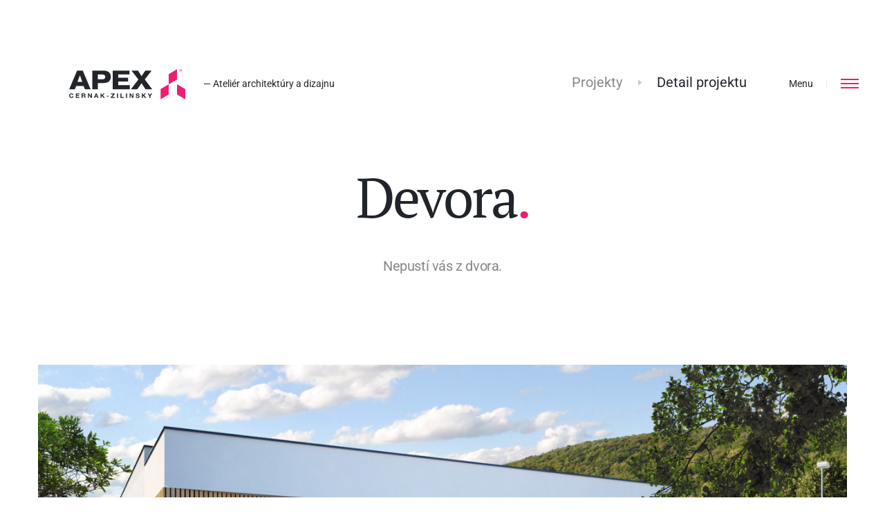

--- FILE ---
content_type: text/html; charset=UTF-8
request_url: https://www.apex-arch.sk/projekty-rodinnych-domov/368/devora
body_size: 5100
content:
<!DOCTYPE html>
<html>
<head>
    <meta charset="utf-8">
    <title>APEX A s.r.o. - Projekty rodinných domov</title>
    <meta name="robots" content="index, follow">
    <meta name="Googlebot" content="index, follow, snippet">
    <meta name="viewport" content="width=device-width, minimum-scale=1, maximum-scale=1">
    <meta http-equiv="X-UA-Compatible" content="IE=edge, chrome=1">
    <meta name="keywords" content="projekty, rodinne domy, architektura, slovensko">
    <meta name="description" content="Nepustí vás z dvora.">
    <meta name="author" content="APEX A s.r.o., www.apex-arch.sk">
    <meta name="Designer" content="Pavol Kaufman | Creative digital agency | Art4web.co">
    <meta name="apple-mobile-web-app-title" content="APEX A s.r.o. - Projekty rodinných domov">
    <meta property="og:title" content="APEX A s.r.o. - Projekty rodinných domov">
    <meta property="og:description" content="Nepustí vás z dvora.">
    <meta property="og:image" content="https://www.apex-arch.sk/uploads/projects/image/thumbs/devora-a2.jpg">
    <meta property="og:type" content="website">
    <meta property="og:site_name" content="APEX A s.r.o.">
    <meta name="p:domain_verify" content="78c943be250335c83af26d5dbbf8dd4f"/>
    <link rel="apple-touch-icon" sizes="57x57" href="https://www.apex-arch.sk/images/apple-touch-icon-57x57.png">
    <link rel="apple-touch-icon" sizes="114x114" href="https://www.apex-arch.sk/images/apple-touch-icon-114x114.png">
    <link rel="apple-touch-icon" sizes="72x72" href="https://www.apex-arch.sk/images/apple-touch-icon-72x72.png">
    <link rel="apple-touch-icon" sizes="144x144" href="https://www.apex-arch.sk/images/apple-touch-icon-144x144.png">
    <link rel="apple-touch-icon" sizes="60x60" href="https://www.apex-arch.sk/images/apple-touch-icon-60x60.png">
    <link rel="apple-touch-icon" sizes="120x120" href="https://www.apex-arch.sk/images/apple-touch-icon-120x120.png">
    <link rel="apple-touch-icon" sizes="76x76" href="https://www.apex-arch.sk/images/apple-touch-icon-76x76.png">
    <link rel="apple-touch-icon" sizes="152x152" href="https://www.apex-arch.sk/images/apple-touch-icon-152x152.png">
    <link rel="apple-touch-icon" sizes="180x180" href="https://www.apex-arch.sk/images/apple-touch-icon-180x180.png">
    <link rel="icon" type="image/png" href="https://www.apex-arch.sk/images/favicon-192x192.png" sizes="192x192">
    <link rel="icon" type="image/png" href="https://www.apex-arch.sk/images/favicon-160x160.png" sizes="160x160">
    <link rel="icon" type="image/png" href="https://www.apex-arch.sk/images/favicon-96x96.png" sizes="96x96">
    <link rel="icon" type="image/png" href="https://www.apex-arch.sk/images/favicon-32x32.png" sizes="32x32">
    <link rel="icon" type="image/png" href="https://www.apex-arch.sk/images/favicon-16x16.png" sizes="16x16">
    <link rel="stylesheet" type="text/css" href="https://www.apex-arch.sk/css/app.min.css">
    <link rel="stylesheet" type="text/css" href="https://www.apex-arch.sk/assets/custom.css">

    <meta name="csrf-token" content="cD6wvpJqJB6HvrIqkCIhkD5ECsIeHSG7byZdpC15">

    <!-- Google Tag Manager -->
        <script>(function(w,d,s,l,i){w[l]=w[l]||[];w[l].push({'gtm.start':

    new Date().getTime(),event:'gtm.js'});var f=d.getElementsByTagName(s)[0],

    j=d.createElement(s),dl=l!='dataLayer'?'&l='+l:'';j.async=true;j.src=

    'https://www.googletagmanager.com/gtm.js?id='+i+dl;f.parentNode.insertBefore(j,f);

    })(window,document,'script','dataLayer', 'GTM-WFSCJ59');</script>

    <!-- End Google Tag Manager -->
    <!--[if IE]><script src="js/html5.js"></script><![endif]-->
    <script type="text/javascript">
       window.smartlook||(function(d) {
       var o=smartlook=function(){ o.api.push(arguments)},h=d.getElementsByTagName('head')[0];
       var c=d.createElement('script');o.api=new Array();c.async=true;c.type='text/javascript';
       c.charset='utf-8';c.src='https://rec.smartlook.com/recorder.js';h.appendChild(c);
       })(document);
       smartlook('init', '8cb9766f246823bcfefb368eb55dbde2198c3477');
    </script>

    <!-- Facebook Pixel Code -->
        <script>
     !function(f,b,e,v,n,t,s)
     {if(f.fbq)return;n=f.fbq=function(){n.callMethod?
     n.callMethod.apply(n,arguments):n.queue.push(arguments)};
     if(!f._fbq)f._fbq=n;n.push=n;n.loaded=!0;n.version='2.0';
     n.queue=[];t=b.createElement(e);t.async=!0;
     t.src=v;s=b.getElementsByTagName(e)[0];
     s.parentNode.insertBefore(t,s)}(window, document,'script',
     'https://connect.facebook.net/en_US/fbevents.js');
     fbq('init', '1350101041777653');
     fbq('track', 'PageView');
    </script>
    <noscript><img height="1" width="1" style="display:none"
     src="https://www.facebook.com/tr?id=1350101041777653&ev=PageView&noscript=1"
    /></noscript>
    <!-- End Facebook Pixel Code -->

    <!-- Start of Async Drift Code -->
    <!-- <script>
    "use strict";

    !function() {
      var t = window.driftt = window.drift = window.driftt || [];
      if (!t.init) {
        if (t.invoked) return void (window.console && console.error && console.error("Drift snippet included twice."));
        t.invoked = !0, t.methods = [ "identify", "config", "track", "reset", "debug", "show", "ping", "page", "hide", "off", "on" ],
        t.factory = function(e) {
          return function() {
            var n = Array.prototype.slice.call(arguments);
            return n.unshift(e), t.push(n), t;
          };
        }, t.methods.forEach(function(e) {
          t[e] = t.factory(e);
        }), t.load = function(t) {
          var e = 3e5, n = Math.ceil(new Date() / e) * e, o = document.createElement("script");
          o.type = "text/javascript", o.async = !0, o.crossorigin = "anonymous", o.src = "https://js.driftt.com/include/" + n + "/" + t + ".js";
          var i = document.getElementsByTagName("script")[0];
          i.parentNode.insertBefore(o, i);
        };
      }
    }();
    drift.SNIPPET_VERSION = '0.3.1';
    drift.load('z8twbxw2t5pp');
    </script>-->
    <!-- End of Async Drift Code -->

        </head>
<body>
    <!-- Google Tag Manager (noscript) -->

    <noscript><iframe src="https://www.googletagmanager.com/ns.html?id=GTM-WFSCJ59"

    height="0" width="0" style="display:none;visibility:hidden"></iframe></noscript>

    <!-- End Google Tag Manager (noscript) -->
    <header>
        <div class="header-container">
            <div id="logo">
                <a href="https://www.apex-arch.sk">Hľadáte projekt domu? Prezrite si naše typové projekty rodinných domov. Moderná a nadčasová architektúra od APEX A.</a>
                <span>— Ateliér architektúry a dizajnu</span>
            </div>
            <div id="sitemap">
                    <a href="https://www.apex-arch.sk/projekty-rodinnych-domov">Projekty</a>
    <a class="active" href="#">Detail projektu</a>
            </div>
        </div>
    </header>
    <div id="nav">
        <a class="navigation" href="#"><span><!--icon nav--></span><div class="title-icon">Menu</div></a>
    </div>
    <nav>
        <a class="lg-page" href="https://apex-arch.cz"><img src="https://www.apex-arch.sk/images/cz.png" alt="apex-arch cz"><span>Česky</span></a>
        <div class="nav-container">
            <div id="general-nav-large">
                <div class="nav-grid">
                    <div class="container">
                        <div id="large-nav">
                            <div class="section">
                                <div class="link"><a class="" href="https://www.apex-arch.sk">Úvod</a></div>
                                <div class="link"><a class="active" href="https://www.apex-arch.sk/projekty-rodinnych-domov">Projekty rodinných domov</a></div>
                                <div class="link"><a class="" href="https://www.apex-arch.sk/sluzby">Služby</a></div>
                                <div class="link"><a class="" href="https://www.apex-arch.sk/individualne-projekty">Individuálne projekty</a></div>
                                <div class="link"><a class="" href="https://www.apex-arch.sk/objednavka-publikacie-rodinne-domy">Katalóg projektov domov</a></div>
                                <div class="link"><a class="" href="https://www.apex-arch.sk/o-nas">O nás</a></div>
                                <div class="link"><a class="" href="https://www.apex-arch.sk/partneri">Partneri</a></div>
                                <div class="link"><a class="" href="https://www.apex-arch.sk/blog-o-architekture">Blog</a></div>
                                <div class="link"><a class="" href="https://www.apex-arch.sk/kontakt">Kontakt</a></div>
                            </div>

                            <div class="nav-text">
                                <article>
                                    <p>APEX A je progresívny ateliér architektúry a dizajnu pre ľudí, ktorí radi robia veci INAK. Skúsenosti, kreatívny prístup a vlastný pohľad na svet nám umožňujú vnímať prácu architekta - projektanta z nadhľadu. Projekt dobrý, všetko dobré! je nielen vystižné motto, ale aj naše presvedčenie, náš každodenný život. Pracujeme na všetkom, v čom vidíme voľnú tvorbu… od bytových a rodinných domov, až po vlastný developing. Pre ľudí, ktorí to ocenia.</p>
                                </article>
                            </div>

                            <div id="nav-footer">
                                <div class="adress">
                                    <div class="texts">APEX A s.r.o. Teslova 2, 821 02 Bratislava</div>
                                    <div class="texts">
                                        <a href="tel:02/5557 1728"><span>02/5557 1728</span></a>
                                        <a href="mailto:apex@apex-arch.sk"><span>apex@apex-arch.sk</span></a>
                                    </div>
                                </div>
                                <div class="socials">
                                    <a class="ntw link-facebook" href="https://www.facebook.com/ApexArch/" target="_blank"></a>
    <a class="ntw link-pinterest" href="https://sk.pinterest.com/apexarchitektura/" target="_blank"></a>
    <a class="ntw link-instagram" href="https://www.instagram.com/apex_architektura/" target="_blank"></a>
    <a class="ntw link-youtube" href="https://www.youtube.com/channel/UCmEgBSs-JgzRp2UnjUiwyFQ" target="_blank"></a>
                                </div>
                            </div>
                        </div>
                    </div>
                </div>
            </div>
        </div>
    </nav>

    <div id="root">
            <section id="header-title" class="medium">
        <div class="large-grid medium">
            <div class="mask">
                <h1>Devora</h1>
                <p>
                    Nepustí vás z dvora.
                </p>
            </div>
        </div>
    </section>
    <section id="detail-container">
        <div class="large-grid">
            <div class="mask">
                <div class="large-slider" class="animate-section">
                    <ul class="detail-product-slider">
                                                <li>
                            <img src="https://www.apex-arch.sk/uploads/projects_galleries/image/thumbs/devora-a1.jpg" alt="Devora">
                        </li>
                                                <li>
                            <img src="https://www.apex-arch.sk/uploads/projects_galleries/image/thumbs/devora-a2.jpg" alt="Devora">
                        </li>
                                            </ul>
                    <div class="slide-counter"></div>
                </div>
            </div>
        </div>
    </section>
    <section id="project-sketch">
        <div class="large-grid">
            <div class="mask">
                <div id="large-sketch" class="animate-section">
                    <div class="container-large-img">
                                            <a class="group2" href="https://www.apex-arch.sk/uploads/projects/footprint/thumbs/devora-podorys.jpg"><img class="lazyload" src="https://www.apex-arch.sk/images/blank.gif" data-src="https://www.apex-arch.sk/uploads/projects/footprint/small/devora-podorys.jpg" alt="Nepustí vás z dvora."></a>
                                        </div>
                </div>
                                <div id="small-sketch" class="animate-section">
                    <ul id="sketch-slider">
                                                <li>
                            <a class="group1" href="https://www.apex-arch.sk/uploads/projects_views/image/view/devora-pohl1.jpg"><img src="https://www.apex-arch.sk/uploads/projects_views/image/thumbs/devora-pohl1.jpg" alt="devora-pohl1"></a>
                        </li>
                                                <li>
                            <a class="group1" href="https://www.apex-arch.sk/uploads/projects_views/image/view/devora-pohl2.jpg"><img src="https://www.apex-arch.sk/uploads/projects_views/image/thumbs/devora-pohl2.jpg" alt="devora-pohl2"></a>
                        </li>
                                                <li>
                            <a class="group1" href="https://www.apex-arch.sk/uploads/projects_views/image/view/devora-pohl3.jpg"><img src="https://www.apex-arch.sk/uploads/projects_views/image/thumbs/devora-pohl3.jpg" alt="devora-pohl3"></a>
                        </li>
                                                <li>
                            <a class="group1" href="https://www.apex-arch.sk/uploads/projects_views/image/view/devora-pohl4.jpg"><img src="https://www.apex-arch.sk/uploads/projects_views/image/thumbs/devora-pohl4.jpg" alt="devora-pohl4"></a>
                        </li>
                                            </ul>
                </div>
                                <div id="project-table" class="animate-section">
                    <div class="row1">
                        <div class="column1">
                            <div class="box">
                                <div class="container">
                                    <span>Obytné miestnosti</span>
                                    <span>4</span>
                                </div>
                            </div>
                            <div class="box">
                                <div class="container">
                                    <span>Celková úžitková plocha</span>
                                                                        <span>127,2 m<sup>2</sup></span>
                                                                    </div>
                            </div>
                        </div>
                        <div class="column2">
                            <div class="box">
                                <div class="container">
                                    <div class="column-section">
                                    <span>Zastavaná plocha</span>
                                                                            <span>164,8 m<sup>2</sup></span>
                                                                        </div>

                                    <div class="column-section">
                                    <span>Obostavaný priestor</span>
                                                                            <span>677,7 m<sup>3</sup></span>
                                                                        </div>

                                    <div class="column-section">
                                    <span>Úžitková plocha prízemia</span>
                                                                            <span>- m<sup>2</sup></span>
                                                                        </div>

                                    <div class="column-section">
                                    <span>Úžitková plocha poschodia</span>
                                                                            <span>- m<sup>2</sup></span>
                                                                        </div>

                                    <div class="column-section">
                                    <span>Obytná plocha</span>
                                                                        <span>78,4 m<sup>2</sup></span>
                                                                        </div>

                                    <div class="column-section">
                                    <span>Výška strechy</span>
                                                                            <span>4,25 m</span>
                                                                        </div>
                                </div>
                            </div>
                        </div>
                    </div>
                    <div class="row2">
                        <div class="column">
                            <div class="box">
                                <div class="container">
                                    <span>Realizácia domu od</span>
                                                                    <span>179 000 ,- EUR<sup>*</sup></span>
                                                                </div>
                            </div>
                        </div>

                        <div class="column">
                            <div class="box">
                                <div class="container">
                                    <span>Projekt od</span>
                                                                    <span>4 200 ,- EUR</span>
                                                                </div>
                            </div>
                        </div>

                    </div>
                </div>
                <div id="about-table-project">
                    <div class="table-price"><sup>*</sup>cena bez DPH</div>
                    <a href="https://www.apex-arch.sk/co-obsahuje-projekt-rodinneho-domu">Čo obsahuje projekt?</a>
                </div>
                <div id="ft-buttons">
                    <a href="https://www.apex-arch.sk/kontakt"><span>Zistiť viac</span></a>
                    <a href="https://www.apex-arch.sk/projekty-rodinnych-domov/368/devora/objednavka"><span>Objednať projekt</span></a>
                </div>
            </div>
        </div>
    </section>
    <section id="some-projects" class="all-projects">
        <div class="sml-tl">
            Podobné projekty
        </div>
        <ul id="project-list" class="all">
                        <li>
                <span class="double-touch"></span>
                <a class="large-link" href="https://www.apex-arch.sk/projekty-rodinnych-domov/254/atypico">
                    <div class="row">
                        <div class="content">
                            <img class="lazyload preload-zoom" src="https://www.apex-arch.sk/images/blank.gif" data-src="https://www.apex-arch.sk/uploads/projects/image/thumbs/00000234.jpg" alt="Atypico">
                            <img class="blur" rel="nofollow" data-src="https://www.apex-arch.sk/uploads/projects/image/blur/00000234.jpg" alt="">
                        </div>
                    </div>
                    <div class="title">
                        <h2>Atypico</h2>
                        <span class="long-arrow"></span>
                    </div>
                </a>
            </li>
                        <li>
                <span class="double-touch"></span>
                <a class="large-link" href="https://www.apex-arch.sk/projekty-rodinnych-domov/55/4in">
                    <div class="row">
                        <div class="content">
                            <img class="lazyload preload-zoom" src="https://www.apex-arch.sk/images/blank.gif" data-src="https://www.apex-arch.sk/uploads/projects/image/thumbs/00000172.jpg" alt="4in">
                            <img class="blur" rel="nofollow" data-src="https://www.apex-arch.sk/uploads/projects/image/blur/00000172.jpg" alt="">
                        </div>
                    </div>
                    <div class="title">
                        <h2>4in</h2>
                        <span class="long-arrow"></span>
                    </div>
                </a>
            </li>
                        <li>
                <span class="double-touch"></span>
                <a class="large-link" href="https://www.apex-arch.sk/projekty-rodinnych-domov/70/uni">
                    <div class="row">
                        <div class="content">
                            <img class="lazyload preload-zoom" src="https://www.apex-arch.sk/images/blank.gif" data-src="https://www.apex-arch.sk/uploads/projects/image/thumbs/00000209.jpg" alt="Uni">
                            <img class="blur" rel="nofollow" data-src="https://www.apex-arch.sk/uploads/projects/image/blur/00000209.jpg" alt="">
                        </div>
                    </div>
                    <div class="title">
                        <h2>Uni</h2>
                        <span class="long-arrow"></span>
                    </div>
                </a>
            </li>
                        <li>
                <span class="double-touch"></span>
                <a class="large-link" href="https://www.apex-arch.sk/projekty-rodinnych-domov/69/stilo-i-plus">
                    <div class="row">
                        <div class="content">
                            <img class="lazyload preload-zoom" src="https://www.apex-arch.sk/images/blank.gif" data-src="https://www.apex-arch.sk/uploads/projects/image/thumbs/00000205.jpg" alt="Stilo I plus">
                            <img class="blur" rel="nofollow" data-src="https://www.apex-arch.sk/uploads/projects/image/blur/00000205.jpg" alt="">
                        </div>
                    </div>
                    <div class="title">
                        <h2>Stilo I plus</h2>
                        <span class="long-arrow"></span>
                    </div>
                </a>
            </li>
                    </ul>
    </section>

        <footer>
            <div class="large-grid">
                <div class="mask">
                    <div id="general-footer">
                        <div class="social-networks">
                            <a href="tel:02/5557 1728"><span>02/5557 1728</span></a>
<a href="mailto:apex@apex-arch.sk"><span>apex@apex-arch.sk</span></a>

    <a class="ntw link-facebook-pink" href="https://www.facebook.com/ApexArch/" target="_blank"></a>
    <a class="ntw link-pinterest-pink" href="https://sk.pinterest.com/apexarchitektura/" target="_blank"></a>
    <a class="ntw link-instagram-pink" href="https://www.instagram.com/apex_architektura/" target="_blank"></a>
    <a class="ntw link-youtube-pink" href="https://www.youtube.com/channel/UCmEgBSs-JgzRp2UnjUiwyFQ" target="_blank"></a>
                        </div>

                        <div class="footer-nav">
                            <a class="" href="https://www.apex-arch.sk">Úvodná stránka</a>
                            <a class="active" href="https://www.apex-arch.sk/projekty-rodinnych-domov">Projekty rodinných domov</a>
                            <a class="" href="https://www.apex-arch.sk/individualne-projekty">Individuálne projekty</a>
                            <a class="" href="https://www.apex-arch.sk/sluzby">Služby</a>
                            <a class="" href="https://www.apex-arch.sk/o-nas">O nás</a>
                            <a class="" href="https://www.apex-arch.sk/objednavka-publikacie-rodinne-domy">Objednávka publikácie</a>
                            <a class="" href="https://www.apex-arch.sk/partneri">Partneri</a>
                            <a class="" href="https://www.apex-arch.sk/blog-o-architekture">Blog</a>
                            <a class="" href="https://www.apex-arch.sk/kontakt">Kontakt</a>
                            <a href="https://apex-arch.cz"><img src="https://www.apex-arch.sk/images/cz.png" alt="apex-arch cz">Česky</a>
                        </div>
                        <div class="copyright">
                            © 2025 www.apex-arch.sk Všetky práva vyhradené. <a class="" href="https://www.apex-arch.sk/obchodne-podmienky-spolocnosti-apex-a-sro">Obchodné podmienky</a> <a href="http://www.art4web.sk/" target="_blank">Proudly made by Art4web</a>
                        </div>
                    </div>
                </div>
            </div>
        </footer>
        <a class="icon-top" href="#"><!--icon top--></a>
    </div>
    
    <script src="https://www.apex-arch.sk/vendor/js/ca-translates.js?lang=sk&t=1710422204&a=0"></script>
<script src="https://www.apex-arch.sk/vendor/crudadmin/js/Gettextable.js?v=0988972e41bbbaed692a4e153efe638d&t=1638890564"></script>



    <!--JS Script-->
    <script src="https://www.apex-arch.sk/js/jquery.js"></script>
    <script src="https://www.apex-arch.sk/js/effects.js"></script>
    <script src="https://www.apex-arch.sk/js/app.js"></script>
        <script src="https://www.apex-arch.sk/js/colorbox.js"></script>
    <script src="https://www.apex-arch.sk/js/load.js"></script>
    <script src="https://www.apex-arch.sk/js/bxslider.js"></script>
    <script src="https://www.apex-arch.sk/js/large-slider.js"></script>
    <script src="https://www.apex-arch.sk/js/slider.js"></script>
    <script>
    (function(i,s,o,g,r,a,m){i['GoogleAnalyticsObject']=r;i[r]=i[r]||function(){
    (i[r].q=i[r].q||[]).push(arguments)},i[r].l=1*new Date();a=s.createElement(o),
    m=s.getElementsByTagName(o)[0];a.async=1;a.src=g;m.parentNode.insertBefore(a,m)
    })(window,document,'script','//www.google-analytics.com/analytics.js','ga');

    ga('create', 'UA-49118774-2', 'auto');
    ga('send', 'pageview');
    </script>
    <!-- Hotjar Tracking Code for https://www.apex-arch.sk -->
    <script>
       (function(h,o,t,j,a,r){
           h.hj=h.hj||function(){(h.hj.q=h.hj.q||[]).push(arguments)};
           h._hjSettings={hjid:651319,hjsv:6};
           a=o.getElementsByTagName('head')[0];
           r=o.createElement('script');r.async=1;
           r.src=t+h._hjSettings.hjid+j+h._hjSettings.hjsv;
           a.appendChild(r);
       })(window,document,'https://static.hotjar.com/c/hotjar-','.js?sv=');
    </script>
</body>
</html>


--- FILE ---
content_type: text/css
request_url: https://www.apex-arch.sk/css/app.min.css
body_size: 24337
content:
body,h1,h2,h3,h4,h5,h6{font-weight:400}a img,img,label{border:none}*,body,dd,dl,dt,form,li,ol,p,table,ul{margin:0;padding:0}article,aside,footer,header,hgroup,img,label,nav,section{display:block}#logo a,canvas,header,iframe,nav{overflow:hidden}#nav a,body{color:#21252b}a.ntw,a.ntw:before{-webkit-backface-visibility:hidden}#cboxClose,#logo a{text-indent:-9999px}@font-face{font-family:'PT Serif';font-style:normal;font-weight:400;src:url(https://fonts.gstatic.com/s/ptserif/v12/EJRVQgYoZZY2vCFuvAFYzro.ttf) format('truetype')}@font-face{font-family:Roboto;font-style:normal;font-weight:300;src:url(https://fonts.gstatic.com/s/roboto/v27/KFOlCnqEu92Fr1MmSU5fChc9.ttf) format('truetype')}@font-face{font-family:Roboto;font-style:normal;font-weight:400;src:url(https://fonts.gstatic.com/s/roboto/v27/KFOmCnqEu92Fr1Mu7GxP.ttf) format('truetype')}@font-face{font-family:Roboto;font-style:normal;font-weight:700;src:url(https://fonts.gstatic.com/s/roboto/v27/KFOlCnqEu92Fr1MmWUlfChc9.ttf) format('truetype')}body,html{-webkit-font-smoothing:antialiased;-webkit-text-size-adjust:none;-moz-text-size-adjust:none;-ms-text-size-adjust:none;font-size-adjust:none;-moz-font-size-adjust:none;-webkit-font-size-adjust:none}body{font-family:Roboto,Helvetica,sans-serif;font-size:16px;cursor:default;overflow-x:hidden;background-color:#fff}#large-nav .section a,h1,h2,h3,h4,h5,h6{font-family:'PT Serif',serif}embed{padding:0}h1,h2,h3,h4,h5,h6,p{padding:0;margin:0;font-size-adjust:none;-moz-font-size-adjust:none;-webkit-font-size-adjust:none}a,a:hover{cursor:pointer;outline:0}button{width:auto;overflow:visible}a:link,section.articleWrapper aside:link{-webkit-tap-highlight-color:rgba(1,1,1,.563)}img{font-family:Helvetica;font-size:10px;-webkit-user-select:none;-khtml-user-select:none;-moz-user-select:none;-o-user-select:none;user-select:none}img,label{outline:0;color:#000}textarea{overflow:auto;resize:none}input,select,textarea{font-family:Helvetica,sans-serif;font-size:12px;color:#111;-webkit-border-radius:none;outline:0;border-radius:0;-webkit-box-shadow:none;box-shadow:none}li,ol,ul{list-style:none;outline:0}acronym{border:none;cursor:help}::selection{background:#eb1d71;color:#fff}::-moz-selection{background:#eb1d71;color:#fff}::-webkit-selection{background:#eb1d71;color:#fff}button,html input[type=button],input[type=reset],input[type=submit]{-webkit-appearance:button;cursor:pointer}button[disabled],html input[disabled]{cursor:default}input[type=checkbox],input[type=radio]{-webkit-box-sizing:border-box;-moz-box-sizing:border-box;box-sizing:border-box;padding:0}input[type=search]{-webkit-appearance:textfield;-moz-box-sizing:content-box;-webkit-box-sizing:content-box;box-sizing:content-box}input[type=search]::-webkit-search-cancel-button,input[type=search]::-webkit-search-decoration{-webkit-appearance:none}button::-moz-focus-inner,input::-moz-focus-inner{border:0;padding:0}@-ms-viewport{width:device-width}input:-webkit-autofill,input:-webkit-autofill:active,input:-webkit-autofill:focus,input:-webkit-autofill:hover{-webkit-transition:background-color 5000s ease-in-out 0s;-moz-transition:background-color 5000s ease-in-out 0s;-ms-transition:background-color 5000s ease-in-out 0s;transition:background-color 5000s ease-in-out 0s}header,header .header-container{-webkit-transition:all .24s ease}input[type=number]{-moz-appearance:textfield}input::-webkit-inner-spin-button,input::-webkit-outer-spin-button{-webkit-appearance:none}header{width:100%;top:0;left:0;position:fixed;-webkit-transform:translateZ(0);transform:translateZ(0);z-index:20;-moz-transition:all .24s ease;-o-transition:all .24s ease;-ms-transition:all .24s ease;transition:all .24s ease;background:rgba(255,255,255,0)}#nav,.icon-top{-webkit-transform:translateZ(0)}#logo,header .header-container{-ms-transition:all .24s ease;-moz-transition:all .24s ease}header .header-container{position:relative;transition:all .24s ease;padding:100px 100px 0}#logo,#logo span{-webkit-transition:all .24s ease}header.mobile{padding-bottom:30px;background:#fff;-webkit-box-shadow:0 4px 6px 0 rgba(0,0,0,.1);-moz-box-shadow:0 4px 6px 0 rgba(0,0,0,.1);box-shadow:0 4px 6px 0 rgba(0,0,0,.1)}header.mobile .header-container{padding:30px 40px 27px}header.mobile .header-container #logo a{width:124px;height:32px;background-size:auto 32px}header.mobile .header-container #logo span{margin:9px 0 0 26px}header.mobile .header-container #sitemap{float:right;margin:1px 140px 0 0}#logo,#logo a,#logo span,#nav a,#sitemap a{float:left}#logo{transition:all .24s ease}#logo span,#sitemap{-ms-transition:all .24s ease;-moz-transition:all .24s ease}#logo a{width:168px;height:44px;font-size:0;color:#fff;background:url(../images/logo-apex-arch.png) 0 50% no-repeat;background:url(../images/logo-apex-arch.svg) 0 50% no-repeat,linear-gradient(transparent,transparent)}#logo span{margin:14px 0 0 26px;font-size:14px;line-height:1;transition:all .24s ease}#nav,#sitemap{-webkit-transition:all .24s ease}#sitemap{float:right;margin:7px 100px 0 0;transition:all .24s ease}#nav,#nav a{-moz-transition:all .24s ease;-ms-transition:all .24s ease}#sitemap a{position:relative;top:0;font-size:20px;text-decoration:none;color:#888;margin-left:23px}#nav a .title-icon:before,#nav a span:after,#nav a span:before,#sitemap a.active:before{content:"";position:absolute}#sitemap a.active{padding-left:27px;color:#21252b;cursor:default}#sitemap a.active:first-child{margin-left:0;padding-left:0}#sitemap a.active:first-child:before{display:none}#sitemap a:nth-child(2){max-width:170px;white-space:nowrap;overflow:hidden!important;text-overflow:ellipsis}#sitemap a.active:before{width:0;height:0;top:8px;left:0;border-style:solid;border-width:4.5px 0 4.5px 6px;border-color:transparent transparent transparent #ccc}#nav{top:76px;right:0;position:fixed;transform:translateZ(0);z-index:1111;background:#FFF;transition:all .24s ease}#nav a,#nav a .title-icon{position:relative;-webkit-transition:all .24s ease}#nav a,#nav a span{-o-transition:all .24s ease}#nav.mobile{top:0}#nav.mobile a .title-icon{padding-right:12px;margin-right:12px}#nav a{width:139px;height:26px;padding:32px 38px 32px 0;transition:all .24s ease}@media screen and (max-width:660px){#nav a{width:auto;padding:32px}#nav a .title-icon{display:none}}#nav a .title-icon{float:right;font-size:14px;line-height:26px;padding-right:20px;margin-right:20px;-ms-transition:all .24s ease;-moz-transition:all .24s ease;transition:all .24s ease}@media screen and (max-width:900px){#nav{top:0}#nav a .title-icon{padding-right:12px;margin-right:12px}}#nav a .title-icon:before{width:1px;height:14px;overflow:hidden;top:50%;right:0;margin-top:-7px;background:#eaeaea}.icon-top,nav{position:fixed}#nav a span,#nav a span:after,#nav a span:before{width:26px;height:2px;background:#eb1d71;-webkit-transition:all .24s ease;-moz-transition:all .24s ease;-ms-transition:all .24s ease}#nav a span{display:block;float:right;position:relative;margin-top:12px;transition:all .24s ease}#nav a span:after,#nav a span:before{left:0;-o-transition:all .24s ease;transition:all .24s ease}.icon-top,a.lg-page{-ms-transition:all .24s ease;-moz-transition:all .24s ease;-webkit-transition:all .24s ease}#nav a span:before{top:-6px}#nav a span:after{top:6px}#nav a.active span{background:rgba(235,29,113,0)}#nav a.active span:after,#nav a.active span:before{top:0;-webkit-transform-origin:50% 50%;-moz-transform-origin:50% 50%;-ms-transform-origin:50% 50%;transform-origin:50% 50%}#nav a.active span:before{-webkit-transform:rotate(-45deg);-ms-transform:rotate(-45deg);transform:rotate(-45deg)}#nav a.active span:after,.search-icon a:after{-webkit-transform:rotate(-135deg);-ms-transform:rotate(-135deg)}#nav a.active span:after{transform:rotate(-135deg)}body.touch #nav a.active span{background:rgba(255,255,255,0)!important}body.touch #nav a.active span:after,body.touch #nav a.active span:before{top:0!important;-webkit-transform-origin:50% 50%;-moz-transform-origin:50% 50%;-ms-transform-origin:50% 50%;transform-origin:50% 50%}body.touch #nav a.active span:before{-webkit-transform:rotate(-45deg)!important;-ms-transform:rotate(-45deg)!important;transform:rotate(-45deg)!important}body.touch #nav a.active span:after{-webkit-transform:rotate(-135deg)!important;-ms-transform:rotate(-135deg)!important;transform:rotate(-135deg)!important}@media screen and (min-width:1024px){#logo a:hover~span{margin:14px 0 0 21px}#nav a.active:hover span{background:#eb1d71}#nav a.active:hover span:before{top:-6px;-webkit-transform:rotate(0);-ms-transform:rotate(0);transform:rotate(0)}#nav a.active:hover span:after{top:6px;-webkit-transform:rotate(0);-ms-transform:rotate(0);transform:rotate(0)}}#home-sct .img-box.img1 .container-img.cnt1 img{width:100%;max-width:350px;margin:0 auto}.icon-top{width:80px;height:80px;transform:translateZ(0);bottom:110px;right:23px;z-index:991;opacity:0;visibility:hidden;transition:all .24s ease;background:url(../images/icon-top.svg) 50% no-repeat}nav,nav .nav-container{height:100%;width:100%}.icon-top:hover{background-position:50% 36%}@media screen and (max-width:900px){.icon-top{display:none}}.icon-top.view{opacity:1;visibility:visible}nav{top:0;left:0;z-index:99;background:rgba(229,0,93,.95);-webkit-transform:translateZ(0);opacity:0;filter:alpha(opacity=0);-ms-filter:"progid:DXImageTransform.Microsoft.Alpha(Opacity=0)";visibility:hidden;-webkit-transition:opacity .3s,visibility .3s;-moz-transition:opacity .3s,visibility .3s;transition:opacity .3s,visibility .3s}nav.visible{opacity:1;filter:alpha(opacity=100);-ms-filter:"progid:DXImageTransform.Microsoft.Alpha(Opacity=100)";visibility:visible;-webkit-transition:opacity .3s,visibility .3s;-moz-transition:opacity .3s,visibility .3s;transition:opacity .3s,visibility .3s}nav .nav-container{overflow-y:auto;-moz-osx-font-smoothing:grayscale}#large-nav .section a:before,#nav-footer .adress a span:before,a.lg-page span:before{height:1px;content:""}nav.visible .nav-container{-webkit-overflow-scrolling:touch}#general-nav-large{width:100%;position:relative;top:50%;left:0;z-index:10;-webkit-transform:translate(0,-50%);-moz-transform:translate(0,-50%);-ms-transform:translate(0,-50%);-o-transform:translate(0,-50%);transform:translate(0,-50%)}@media screen and (max-width:1000px){#general-nav-large{top:0;-webkit-transform:translate(0,0);-moz-transform:translate(0,0);-ms-transform:translate(0,0);-o-transform:translate(0,0);transform:translate(0,0);padding:140px 0 0}}#general-nav-large .nav-grid{position:relative;padding:0 40px}#general-nav-large .nav-grid .container{width:100%;max-width:1170px;display:block;position:relative;margin:0 auto}#large-nav{width:100%;display:table;margin:0 auto;text-align:center}a.lg-page{display:block;position:fixed;-webkit-transform:translateZ(0);transform:translateZ(0);top:83px;right:190px;padding:30px 30px 30px 33px;margin:0 0 10px 15px;z-index:99;color:#FFF;font-size:12px;text-transform:uppercase;text-decoration:none;transition:all .24s ease}@media screen and (max-width:900px){a.lg-page{top:7px}}@media screen and (max-width:660px){a.lg-page{right:auto;left:20px}}a.lg-page.mobile{top:7px}a.lg-page:hover span:before{bottom:0}a.lg-page span{position:relative}a.lg-page span:before{width:100%;position:absolute;overflow:hidden;bottom:-2px;left:0;background:rgba(255,255,255,.45);-ms-transition:all .24s ease;-moz-transition:all .24s ease;-webkit-transition:all .24s ease;transition:all .24s ease}a.lg-page img{width:24px;position:absolute;top:27px;left:0}.nav-text{max-width:370px;float:left;margin-left:80px;padding-right:60px;text-align:left;border-right:1px solid rgba(0,0,0,.15);opacity:0;filter:alpha(opacity=0);-ms-filter:"progid:DXImageTransform.Microsoft.Alpha(Opacity=0)";visibility:hidden;-webkit-transition:opacity .1s,visibility .1s;-moz-transition:opacity .1s,visibility .1s;transition:opacity .1s,visibility .1s}@media screen and (max-width:1220px){.nav-text{max-width:290px;margin-left:30px;padding-right:30px}}@media screen and (max-width:1000px){#large-nav{display:block}.nav-text{display:none}#large-nav .section{width:100%}}.nav-text.load{opacity:1;filter:alpha(opacity=100);-ms-filter:"progid:DXImageTransform.Microsoft.Alpha(Opacity=100)";visibility:visible;-webkit-transition:opacity .3s,visibility .3s;-moz-transition:opacity .3s,visibility .3s;transition:opacity .3s,visibility .3s}#large-nav .section a,a.ntw:before{-ms-filter:"progid:DXImageTransform.Microsoft.Alpha(Opacity=0)";left:0}.nav-text>article{padding:40px 0 20px}.nav-text>article>p{font-size:22px;line-height:38px;font-weight:300;color:#FFF}@media screen and (max-width:1220px){.nav-text>article>p{font-size:22px;line-height:36px}}.nav-text>article>p a{color:#FFF;text-decoration:none}#large-nav .section{display:block;float:left;vertical-align:top;margin:0 auto 0 0}#large-nav .section .link{display:block;text-align:left;padding:15px 0}@media screen and (max-width:1000px){#large-nav .section .link{text-align:center}}#large-nav .section a{display:inline-block;position:relative;padding-bottom:8px;top:-50px;font-size:22px;line-height:1;text-decoration:none;text-align:left;color:#fff;opacity:0;filter:alpha(opacity=0);-webkit-user-select:none;-khtml-user-select:none;-moz-user-select:none;-o-user-select:none;user-select:none}#large-nav .section a:before{width:100%;position:absolute;bottom:0;left:0;background:rgba(255,255,255,.4)}#large-nav .section a.active:before{bottom:3px;background:rgba(255,255,255,.9)}#large-nav .section a.visible{opacity:1;-ms-filter:"progid:DXImageTransform.Microsoft.Alpha(Opacity=100)";filter:alpha(opacity=100);top:0;-webkit-transition:all .3s ease;-moz-transition:all .3s ease;-o-transition:all .3s ease;transition:all .3s ease}#nav-footer{top:50%;-webkit-transform:translateY(62%);transform:translateY(62%);position:relative;float:left;opacity:0;padding-left:70px;filter:alpha(opacity=0);-ms-filter:"progid:DXImageTransform.Microsoft.Alpha(Opacity=0)";visibility:hidden;-webkit-transition:opacity .1s,visibility .1s;-moz-transition:opacity .1s,visibility .1s;transition:opacity .1s,visibility .1s}@media screen and (max-width:1220px){#nav-footer{padding-left:40px}}@media screen and (max-width:1000px){#nav-footer{width:100%;text-align:center;top:0;padding:70px 0 140px;-webkit-transform:translateY(0);transform:translateY(0)}}#large-sketch .container-large-img a:before,a.ntw:before,ul#sketch-slider li a:before{-webkit-transform:scale3d(.1,.1,.1);-moz-transform:scale3d(.1,.1,.1);-ms-transform:scale3d(.1,.1,.1)}#nav-footer.load{opacity:1;filter:alpha(opacity=100);-ms-filter:"progid:DXImageTransform.Microsoft.Alpha(Opacity=100)";visibility:visible;-webkit-transition:opacity .3s,visibility .3s;-moz-transition:opacity .3s,visibility .3s;transition:opacity .3s,visibility .3s}#catalog-form,#we-are,.search-count,.width-section,ul#partners-list li{visibility:hidden}#nav-footer .adress{width:100%;display:block;font-size:14px;line-height:1;color:#fff;letter-spacing:-.025em;text-align:left}#nav-footer .adress .texts{display:block}#nav-footer .adress .texts:nth-of-type(1){max-width:240px;line-height:1.4}#cboxCurrent,.slide-counter{line-height:68px;-moz-user-select:none;-o-user-select:none;-khtml-user-select:none}#nav-footer .adress .texts:nth-of-type(2){margin-top:36px}#nav-footer .adress a{display:table;position:relative;color:#fff;text-decoration:none;font-size:22px;font-family:"PT Serif";margin-top:28px}.content .category-title span,a.gnr-link{font-family:'PT Serif',serif}@media screen and (max-width:1000px){#nav-footer .adress{text-align:center}#nav-footer .adress .texts:nth-of-type(1){max-width:100%}#nav-footer .adress a{margin-left:auto;margin-right:auto}}#nav-footer .adress a span{position:relative;padding-bottom:5px}#nav-footer .adress a span:before{width:100%;position:absolute;bottom:0;left:0;background:rgba(255,255,255,.4)}#nav-footer .socials{width:100%;float:left;display:block;position:relative;margin-top:44px;font-size:0;text-align:left}@media screen and (max-width:1000px){#nav-footer .socials{text-align:center}}a.ntw{width:58px;height:58px;display:inline-block;vertical-align:top;position:relative;backface-visibility:hidden;border:1px solid #f377aa;-webkit-border-radius:50%;-moz-border-radius:50%;border-radius:50%}a.ntw:not(:first-child){margin-left:20px}@media screen and (max-width:380px){a.ntw:not(:first-child){margin-left:10px}}a.ntw:before{width:200%;height:200%;margin:-50% 0 0 -50%;content:'';position:absolute;top:0;right:0;bottom:0;z-index:1;-webkit-border-radius:50%;-moz-border-radius:50%;border-radius:50%;-webkit-transition:transform .75s cubic-bezier(.19,1,.22,1),opacity .6s cubic-bezier(.19,1,.22,1);-moz-transition:transform .75s cubic-bezier(.19,1,.22,1),opacity .6s cubic-bezier(.19,1,.22,1);-ms-transition:transform .75s cubic-bezier(.19,1,.22,1),opacity .6s cubic-bezier(.19,1,.22,1);-o-transition:transform .75s cubic-bezier(.19,1,.22,1),opacity .6s cubic-bezier(.19,1,.22,1);transition:transform .75s cubic-bezier(.19,1,.22,1),opacity .6s cubic-bezier(.19,1,.22,1);-o-transform:scale3d(.1,.1,.1);transform:scale3d(.1,.1,.1);opacity:0;filter:alpha(opacity=0);backface-visibility:hidden}a.ntw:after,ul#project-list li{-webkit-backface-visibility:hidden}.social-networks a.ntw:before{background:#eb1d71}.socials a.ntw:before{background:#fff}a.ntw:after{width:58px;height:58px;content:"";position:absolute;top:0;left:0;z-index:2;-webkit-transition:transform .75s cubic-bezier(.19,1,.22,1),opacity .6s cubic-bezier(.19,1,.22,1);-moz-transition:transform .75s cubic-bezier(.19,1,.22,1),opacity .6s cubic-bezier(.19,1,.22,1);-ms-transition:transform .75s cubic-bezier(.19,1,.22,1),opacity .6s cubic-bezier(.19,1,.22,1);-o-transition:transform .75s cubic-bezier(.19,1,.22,1),opacity .6s cubic-bezier(.19,1,.22,1);transition:transform .75s cubic-bezier(.19,1,.22,1),opacity .6s cubic-bezier(.19,1,.22,1);opacity:0;-ms-filter:"progid:DXImageTransform.Microsoft.Alpha(Opacity=0)";filter:alpha(opacity=0);backface-visibility:hidden}img.img-center,img.img-center2{left:50%;-webkit-transform:translate(-50%,0);-moz-transform:translate(-50%,0);-ms-transform:translate(-50%,0);z-index:1;height:100%;top:0}a.link-facebook{background:url(../images/icon-fb.png) 50% no-repeat;background:url(../images/icon-fb.svg) 50% no-repeat,linear-gradient(transparent,transparent)}a.link-pinterest{background:url(../images/icon-pi.png) 50% no-repeat;background:url(../images/icon-pi.svg) 50% no-repeat,linear-gradient(transparent,transparent)}a.link-instagram{background:url(../images/icon-in.png) 50% no-repeat;background:url(../images/icon-in.svg) 50% no-repeat,linear-gradient(transparent,transparent)}a.link-youtube{background:url(../images/icon-yt.svg) 50% no-repeat,linear-gradient(transparent,transparent)}a.link-facebook-pink{background:url(../images/icon-fb_pink.png) 50% no-repeat;background:url(../images/icon-fb_pink.svg) 50% no-repeat,linear-gradient(transparent,transparent)}a.link-pinterest-pink{background:url(../images/icon-pi_pink.png) 50% no-repeat;background:url(../images/icon-pi_pink.svg) 50% no-repeat,linear-gradient(transparent,transparent)}a.link-instagram-pink{background:url(../images/icon-in_pink.png) 50% no-repeat;background:url(../images/icon-in_pink.svg) 50% no-repeat,linear-gradient(transparent,transparent)}a.link-youtube-pink{background:url(../images/icon-yt_pink.svg) 50% no-repeat,linear-gradient(transparent,transparent)}.lazyload,.lazyloading{opacity:0;filter:alpha(opacity=0);-ms-filter:"progid:DXImageTransform.Microsoft.Alpha(Opacity=0)";-webkit-transition:opacity .3s;-moz-transition:opacity .3s;transition:opacity .3s}.lazyloaded{opacity:1!important;filter:alpha(opacity=100);-ms-filter:"progid:DXImageTransform.Microsoft.Alpha(Opacity=100)"}img.img-center{position:absolute;-o-transform:translate(-50%,0);transform:translate(-50%,0)}img.img-center2{position:relative;-o-transform:translate(-50%,0);transform:translate(-50%,0)}img.blur{height:100%;position:absolute;top:0;left:0;-webkit-transform:translate(-50%,0);-moz-transform:translate(-50%,0);-ms-transform:translate(-50%,0);transform:translate(-50%,0);-webkit-filter:blur(5px);-moz-filter:blur(5px);-o-filter:blur(5px);-ms-filter:blur(5px);filter:blur(5px);-webkit-transform:scale(2,2);-moz-transform:scale(2,2);-o-transform:scale(2,2);-ms-transform:scale(2,2);transform:scale(2,2);z-index:-1}img.lazyloaded~img.blur{display:none!important}footer .large-grid,section#home-catalog .large-grid,section#main .large-grid{padding:0}.large-grid,.large-grid.medium{padding:0 20px;margin:0 auto;position:relative}.large-grid{max-width:1170px;z-index:2}.large-grid.medium{max-width:970px}.mask,.width-section{width:100%;float:left;position:relative}a.gnr-link{display:inline-block;position:relative;padding-bottom:6px;font-size:16px;color:#eb1d71;text-decoration:none}a.gnr-link:before{width:100%;height:1px;content:"";position:absolute;bottom:0;left:0;background:rgba(235,29,113,.853)}#cboxContent,#the-basics input,.grp1,.three-sections{position:relative}.three-sections{width:33.3333%;width:calc(100% / 3);float:left;overflow:hidden}h1{font-size:80px;font-weight:400;line-height:90px;letter-spacing:-.04em}h1:after{display:inline;content:".";color:#eb1d71}#video-trns:before,.loader:after,section#mesh-animation:before,ul#project-list:before{content:""}img.preload-zoom{-webkit-transition:.24s ease-out;-moz-transition:.24s ease-out;-ms-transition:.24s ease-out;-o-transition:.24s ease-out;transition:.24s ease-out}.large-grid.medium.medium2{max-width:1110px}h1.hack1{margin-left:100px}@media screen and (max-width:660px){.search-icon a{width:60px;height:60px;top:22px;background:url(../images/icon_search.png) 50% no-repeat;background:url(../images/icon_search.svg) 50% no-repeat,linear-gradient(transparent,transparent)}.search-icon a>span{display:none}.search-icon a:after,.search-icon a:before{top:32px}}.search-icon a:before{-webkit-transform:rotate(-45deg);-ms-transform:rotate(-45deg);transform:rotate(-45deg)}.search-icon a:after{transform:rotate(-135deg)}.search-icon a.close-search:before{opacity:1;-webkit-transform:rotate(-135deg);-ms-transform:rotate(-135deg);transform:rotate(-135deg)}.search-icon a.close-search:after{opacity:1;-webkit-transform:rotate(-45deg);-ms-transform:rotate(-45deg);transform:rotate(-45deg)}#the-basics{display:none;position:absolute;top:0;left:136px;right:136px}@media screen and (max-width:770px){#the-basics{left:10px;right:10px;top:50px}}@media screen and (max-width:380px){#the-basics{left:0;right:0}}#the-basics input{width:100%;padding:8px 10px 5px;display:block;font-family:"PT Serif";font-size:20px;letter-spacing:-.025em;color:#888;border:none;background:0 0;z-index:3}.grp1 input:focus{color:#21252b!important}.grp1 input::-webkit-input-placeholder{color:#888;opacity:1}.grp1 input:-moz-placeholder{color:#888;opacity:1}.grp1 input::-moz-placeholder{color:#888;opacity:1}.grp1 input:-ms-input-placeholder{color:#888;opacity:1}.grp1{height:60px;text-align:left;font-size:0;margin-top:32px;-webkit-transition:all .12s;-moz-transition:all .12s;-o-transition:all .12s;-ms-transition:all .12s;transition:all .12s;border-bottom:2px solid #eb1d71}.cboxIframe,.cboxPhoto{display:block;border:0}@-moz-document url-prefix(){.grp1{margin-top:33px}}#cboxOverlay,#cboxWrapper,#colorbox{position:absolute;top:0;left:0;z-index:9999}#cboxOverlay{position:fixed;width:100%;height:100%;background:#fff}#cboxBottomLeft,#cboxMiddleLeft{clear:left}#cboxContent{background:#fff;font-family:Helvetica,sans-serif}#cboxLoadingGraphic,#cboxLoadingOverlay{background:#fff;position:absolute;top:0;left:0;width:100%;height:100%}.cboxPhoto{float:left;margin:auto;max-width:none}.cboxIframe{width:100%;height:100%;background:#fff}#cboxContent,#cboxLoadedContent,#colorbox{box-sizing:content-box;-moz-box-sizing:content-box;-webkit-box-sizing:content-box}.home-blog .blog-container-hp ul,ul#project-list li,ul.home>li{-webkit-box-sizing:border-box;-moz-box-sizing:border-box;-ms-box-sizing:border-box}#colorbox{outline:0}#cboxError{padding:50px;border:none}#cboxLoadedContent{overflow:auto;-webkit-overflow-scrolling:touch;border:none;background:#fff}#cboxCurrent,.loader{-webkit-border-radius:50%}#cboxTitle{position:absolute;bottom:-24px;left:80px;color:#111;background:#fff}#cboxCurrent{width:66px;height:66px;position:absolute;bottom:30px;left:50%;margin-left:-35px;text-align:center;color:#4a4c50;font-size:14px;-moz-border-radius:50%;border-radius:50%;z-index:99;border:2px solid #eb1d71;background:#fff;-webkit-box-shadow:0 4px 14px rgba(0,0,0,.25);-moz-box-shadow:0 4px 14px rgba(0,0,0,.25);box-shadow:0 4px 14px rgba(0,0,0,.25);-webkit-user-select:none;user-select:none}#cboxLoadingGraphic .loading-next-projects{position:absolute;top:50%;margin:-35px 0 0 -35px}#cboxClose,#cboxNext,#cboxPrevious,#cboxSlideshow{cursor:pointer;border:0;padding:0;margin:0;overflow:visible;width:auto;background:0 0}#cboxClose:active,#cboxNext:active,#cboxPrevious:active,#cboxSlideshow:active{outline:0}#cboxSlideshow{position:absolute;top:-20px;right:90px;color:#fff}#cboxNext,#cboxPrevious{width:50%;height:100%;position:absolute;top:0;z-index:10;outline:0;text-indent:-9999px;background:50% no-repeat}body.touch #cboxNext,body.touch #cboxPrevious{top:50%;margin-top:-30px;width:60px;height:60px}#cboxPrevious{left:0}#cboxNext{right:0}body.touch #cboxPrevious{left:6px;background:url(../images/cursor-prev.png) 50% no-repeat;background:url(../images/cursor-prev.svg) 50% no-repeat,linear-gradient(transparent,transparent)}body.touch #cboxNext{right:6px;background:url(../images/cursor-next.png) 50% no-repeat;background:url(../images/cursor-next.svg) 50% no-repeat,linear-gradient(transparent,transparent)}#cboxClose{width:60px;height:60px;outline:0;z-index:20;position:absolute;top:92px;right:83px;background:url(../images/icon-close.png) 50% no-repeat;background:url(../images/icon-close.svg) 50% no-repeat,linear-gradient(transparent,transparent);background-size:50%}body.touch #cboxClose{position:absolute;top:36px;right:23px}.video-wrapper{width:100%;height:0;position:relative;padding-bottom:56.25%;padding-top:25px}.video-wrapper iframe{position:absolute;top:0;left:0;width:100%;height:100%}#root,#video-trns,.scroll-fix,section#mesh-animation{position:relative}.scroll-fix{float:left;top:0;left:0}body.stop{overflow-y:hidden}#root{width:100%;height:100%;float:left;overflow:hidden;z-index:1}section#mesh-animation{width:100%;min-height:420px;display:table;float:left;background-repeat:no-repeat;background-position:50% 0;-webkit-background-size:cover;-moz-background-size:cover;-ms-background-size:cover;-o-background-size:cover;background-size:cover;overflow:hidden}section#mesh-animation:before{width:100%;height:100%;position:absolute;overflow:hidden;top:0;left:0;z-index:1;background:rgba(0,0,0,.1)}section#mesh-animation .large-grid{display:table-cell;vertical-align:middle;position:relative;z-index:20}section#mesh-animation .large-grid .mask{max-width:100%;display:block;float:none;margin:0 auto}#video-trns{width:100%;display:table}#video-trns:before{width:100%;height:590px;position:absolute;overflow:hidden;top:50%;left:0;z-index:-1;transform:translate(0,-50%);background:url(../images/title.png) 50% no-repeat}#video-trns .apex-title{display:table-cell;vertical-align:middle;position:relative;z-index:5;text-align:center}#video-trns .apex-title h1{max-width:500px;margin:0 auto;color:#FFF;text-shadow:0 20px 40px rgba(0,0,0,.2)}@media screen and (max-width:900px){#video-trns .apex-title h1{max-width:350px}}.loading-next-projects{width:70px;height:70px;display:block;float:left;left:50%;top:-5px;margin:0 auto 0 -35px;border-radius:50%;background:#eb1d71;position:absolute;pointer-events:none}.loading-next-projects.small{width:30px;height:30px;top:0;margin:0 auto 0 -15px}.loading-next-projects.small .loader{width:14px;height:14px;margin:-9px 0 0 -9px}.loader,.loader:after{width:24px;height:24px;-moz-border-radius:50%}.loading-next-projects.small.hide{display:none}.loader{position:absolute;top:50%;left:50%;margin:-14px 0 0 -14px;font-size:0;text-indent:-9999em;border-top:2px solid #fff;border-right:2px solid rgba(255,255,255,0);border-bottom:2px solid rgba(255,255,255,0);border-left:2px solid #fff;-webkit-transform:translateZ(0);-ms-transform:translateZ(0);transform:translateZ(0);-webkit-animation:load .7s infinite linear;-moz-animation:load .7s infinite linear;-ms-animation:load .7s infinite linear;animation:load .7s infinite linear;border-radius:50%}section#ajax-projects,ul#project-list,ul#project-list li{position:relative;float:left}.loader:after{-webkit-border-radius:50%;border-radius:50%}@-webkit-keyframes load{0%{-webkit-transform:rotate(0);transform:rotate(0)}100%{-webkit-transform:rotate(360deg);transform:rotate(360deg)}}@-moz-keyframes load{0%{-webkit-transform:rotate(0);transform:rotate(0)}100%{-webkit-transform:rotate(360deg);transform:rotate(360deg)}}@-ms-keyframes load{0%{-webkit-transform:rotate(0);transform:rotate(0)}100%{-webkit-transform:rotate(360deg);transform:rotate(360deg)}}@keyframes load{0%{-webkit-transform:rotate(0);transform:rotate(0)}100%{-webkit-transform:rotate(360deg);transform:rotate(360deg)}}section#ajax-projects{width:100%;z-index:3}section#ajax-projects.all-projects{padding-bottom:120px}@media screen and (max-width:1000px){section#ajax-projects.all-projects{padding-bottom:100px}}@media screen and (max-width:660px){section#ajax-projects.all-projects{padding-bottom:100px}}ul#project-list{width:100%}ul#project-list:before{width:100%;height:1px;position:absolute;bottom:0;left:0;background:#eaeaea}ul#project-list li{width:25%;width:calc(100% / 4);overflow:hidden;box-sizing:border-box;backface-visibility:hidden}.row,.row:before{-webkit-backface-visibility:hidden}ul#project-list li.category{background:#eb1d6f}.content .category-title{width:100%;height:100%;display:table;vertical-align:middle}.content .category-title span{display:table-cell;vertical-align:middle;text-align:center;font-size:40px;font-weight:400;line-height:50px;letter-spacing:-.025em;color:#fff}ul#project-list li a.large-link .title h2,ul#project-list li a.project-banner .row .content h2{line-height:40px;letter-spacing:-.025em;-webkit-line-clamp:3;max-height:118px;font-family:'PT Serif',serif;font-weight:400;overflow:hidden;-webkit-box-orient:vertical;text-overflow:ellipsis}ul#project-list li.category+li a.large-link:before{width:0;height:0;content:"";position:absolute;top:50%;left:0;margin-top:-20px;border-style:solid;border-width:20px 0 20px 15px;border-color:transparent transparent transparent #eb1d6f;z-index:1}ul#project-list li>span.double-touch{width:100%;height:100%;display:none;position:absolute;top:0;left:0;z-index:30}body.touch ul#project-list li.visible>span.double-touch{display:none}body.touch ul#project-list li>span.double-touch{display:block}ul#project-list li a.large-link{display:block;position:relative;color:#fff;text-decoration:none}ul#project-list li a.large-link .title{width:100%;height:100%;position:absolute;top:0;left:0;z-index:10;background:rgba(235,29,113,.8);opacity:0;filter:alpha(opacity=0);-ms-filter:"progid:DXImageTransform.Microsoft.Alpha(Opacity=0)";-webkit-transition:opacity .24s ease;-moz-transition:opacity .24s ease;-o-transition:opacity .24s ease;-ms-transition:opacity .24s ease;transition:opacity .24s ease}.date a:before,ul#project-list li a.project-banner .row .content span.medium-link:before,ul#project-list li a.small-link span:before{height:1px;width:100%;content:""}ul#project-list li.visible a.large-link .title,ul#project-list li.visible a.small-link,ul#project-list li:hover a.large-link .title,ul#project-list li:hover a.small-link{opacity:1;filter:alpha(opacity=100);-ms-filter:"progid:DXImageTransform.Microsoft.Alpha(Opacity=100)"}ul#project-list li.visible a.large-link .title h2{top:0}ul#project-list li a.large-link .title h2{position:relative;padding:110px 68px 0;top:-10px;font-size:30px;display:-webkit-box;color:#21252b}section#ajax-projects.all-projects.page ul#project-list li a.large-link .title h2{padding:68px 68px 0}body.touch ul#project-list li a.large-link .title h2,ul#project-list li:hover a.large-link .title h2{top:0}.row{width:100%;display:inline-block;position:relative;vertical-align:top;backface-visibility:hidden}.row:before{content:"";display:block;padding-top:100%;backface-visibility:hidden}.row .content{display:block;overflow:hidden;position:absolute;top:0;left:0;bottom:0;right:0;-webkit-backface-visibility:hidden;backface-visibility:hidden}ul#project-list li a.large-link .row .content img{width:100%;min-width:100%;-webkit-backface-visibility:hidden;backface-visibility:hidden}ul#project-list li a.small-link{padding:10px;position:absolute;top:70px;left:58px;z-index:11;font-size:12px;color:rgba(255,255,255,.68);text-decoration:none;opacity:0;filter:alpha(opacity=0);-ms-filter:"progid:DXImageTransform.Microsoft.Alpha(Opacity=0)";-webkit-transition:opacity .24s ease;-moz-transition:opacity .24s ease;-o-transition:opacity .24s ease;-ms-transition:opacity .24s ease;transition:opacity .24s ease}ul#project-list li a.small-link span{position:relative}ul#project-list li a.small-link span:before{position:absolute;bottom:-4px;left:0;background:rgba(255,255,255,.4)}body.touch ul#project-list li.visible a.small-link,ul#project-list li:hover a.small-link{top:60px}ul#project-list li a.project-banner{display:block;position:relative;overflow:hidden;text-decoration:none;color:#21252b;-webkit-backface-visibility:hidden;backface-visibility:hidden}ul#project-list li a.project-banner .row .content:after,ul#project-list li a.project-banner .row .content:before{width:100%;height:1px;content:"";position:absolute;left:0;background:#eaeaea}ul#project-list li a.project-banner .row .content:before{top:0}ul#project-list li a.project-banner .row .content:after{bottom:0}_::-webkit-:not(:root:root),ul#project-list li a.project-banner .row .content:after{bottom:0}.date{display:block;position:absolute;top:70px;left:68px;font-size:12px;color:#888;z-index:10}.date.detail{position:relative;top:0;left:0}.date a{display:inline-block;position:relative;padding-bottom:3px;color:#eb1d71;text-decoration:none}.date a:before{position:absolute;bottom:0;left:0;background:rgba(235,29,113,.453)}ul#project-list li a.project-banner .row .content h2{position:relative;padding:110px 68px 0;font-size:30px;display:-webkit-box;color:#21252b}section#ajax-projects.all-projects.page ul#project-list li a.project-banner .row .content h2{padding:68px 68px 0}ul#project-list li a.project-banner .row .content span.medium-link{display:inline-block;padding-bottom:6px;position:absolute;bottom:70px;left:68px;font-family:'PT Serif',serif;font-size:16px;color:#eb1d71;text-decoration:none}ul#project-list li a.project-banner .row .content span.medium-link:before{position:absolute;bottom:0;left:0;background:rgba(235,29,113,.853)}section#main{width:100%;float:left;position:relative;overflow:hidden}section#main+footer #general-footer{border-top:0}#home-sct.mask{padding:120px 0 0}#home-sct .text,#home-sct .title{width:50%;float:left}#home-sct .title h3{max-width:420px;position:relative;padding:0 0 0 100px;font-family:'PT Serif',serif;font-size:60px;font-weight:400;line-height:70px;letter-spacing:-.04em}#home-sct .text>p{position:relative;padding:0 100px;font-size:16px;font-weight:400;line-height:30px;color:#888}#home-sct .text>p:nth-child(2){margin-top:30px}#home-sct .text>a{margin:20px 0 0 100px;font-size:18px}#home-sct .text .small-slider span,#home-sct .title .small-nav span{display:block;font-size:30px;font-weight:400;font-family:'PT Serif',serif;letter-spacing:-.025em}#home-sct .img-box{width:50%;width:calc(50% - 15px);display:block;position:relative;overflow:hidden}#home-sct .img-box img,#home-sct .title.ttl2{width:100%}.width-section.img-section{padding-bottom:130px}#home-sct .img-box.img1{top:-40px}#home-sct .img-box.img2{top:-10px}#home-sct .img-box.img3{position:absolute;top:50%;right:0;margin-top:-110px;-webkit-transform:translate(0,-50%);transform:translate(0,-50%)}#home-sct .img-box .container-img ul,#home-sct .img-box .container-img ul li{display:block}#home-sct .title .small-nav{width:400px;display:block;margin-left:100px}#home-sct .title .small-nav span{margin:95px 0 20px}#home-sct .title .small-nav li{width:45%;float:left}#home-sct .title .small-nav a{margin:12px 0}#home-sct .title .small-nav li:nth-child(even){width:55%}#home-sct .text .small-slider{display:block;position:relative;top:0;margin:0 0 0 100px}#home-sct .text .small-slider span{margin:0}#home-sct .img-box.img1 .container-img.cnt1{margin-top:120px}#home-sct .text .small-slider .bx-controls.bx-has-pager{display:table;margin:30px auto 0;float:left}#home-sct .text .small-slider .bx-pager-item{float:left;margin:0 1px}#home-sct .text .small-slider .bx-pager-item a{width:40px;height:40px;display:block;position:relative;color:#eb1d71;font-size:12px;line-height:40px;text-decoration:none;text-align:center;-webkit-border-radius:50%;-moz-border-radius:50%;border-radius:50%}#home-sct .text .small-slider .bx-pager-item a:before{content:"";position:absolute;top:0;left:0;right:0;bottom:0;opacity:0;border:1px solid #dedede;-webkit-border-radius:50%;-moz-border-radius:50%;border-radius:50%;-ms-transition:all .24s ease;-moz-transition:all .24s ease;-webkit-transition:all .24s ease;transition:all .24s ease}#home-sct .text .small-slider .bx-pager-item a:hover:before{opacity:1}#home-sct .text .small-slider .bx-pager-item a.active{background:#eb1d71;color:#fff;font-weight:700}#home-sct .text .small-slider .bx-pager-item a.active:before{display:none}#home-sct .text .small-slider .slide-title{height:70px;display:block;position:relative;margin-top:40px;padding-left:100px;font-family:'PT Serif',serif;font-size:22px;font-weight:400;line-height:70px}#about-table-project a,#banner-about-us article p,#interest .texts,span.customSelect{font-family:"PT Serif"}#home-sct .text .small-slider ul{margin:0;display:block;top:-9px}#home-sct .text .small-slider ul li .slide-title:before{width:70px;height:70px;content:"";position:absolute;top:0;left:0;z-index:1}#home-sct .text .small-slider ul li .slide-title:after{width:70px;height:70px;position:absolute;top:0;left:0;text-align:center;color:#fff;z-index:2}#home-sct .text .small-slider ul li.icon1 .slide-title:before{background:#eb1d71}#home-sct .text .small-slider ul li.icon1 .slide-title:after{content:"1"}#home-sct .text .small-slider ul li.icon2 .slide-title:before{background:#eb1d71;-webkit-border-radius:50%;-moz-border-radius:50%;border-radius:50%}#home-sct .text .small-slider ul li.icon2 .slide-title:after{content:"2"}#home-sct .text .small-slider ul li.icon3 .slide-title:before{width:0;height:0;text-align:left;border-style:solid;border-width:0 40px 70px;border-color:transparent transparent #eb1d71}#project-filter,section#header-title.medium h1{text-align:center}#home-sct .text .small-slider ul li.icon3 .slide-title:after{content:"3";left:5px;top:8px}#home-sct .text .small-slider ul li.icon4 .slide-title:before{left:13px;background:#eb1d71;-webkit-transform:skew(-20deg);-moz-transform:skew(-20deg);transform:skew(-20deg)}#home-sct .text .small-slider ul li.icon4 .slide-title:after{content:"4";left:12px}.search-icon a:after,.search-icon a:before,.slide-counter:before,.value-box:before,section#header-title p a:before{content:""}#home-sct .text .small-slider ul li p{position:relative;margin-top:20px;padding-right:100px;font-size:16px;font-weight:400;line-height:30px;color:#888}.slider-links{width:100%;float:left;margin-top:36px}@media screen and (max-width:770px){.slider-links{text-align:center}}.slider-links a{font-size:18px;line-height:-.15px}section#header-title{width:100%;position:relative;float:left;padding:340px 0 130px}section#header-title.projects{z-index:12;padding:340px 0 0}section#header-title p{margin-top:35px;text-align:left;font-size:20px;line-height:40px;letter-spacing:-.020em;color:#888}section#header-title p strong{font-weight:700;color:#21252b}section#header-title p a{display:inline-block;position:relative;padding-bottom:10px;margin:0 auto;font-size:20px;line-height:1;color:#eb1d71;text-decoration:none}section#header-title p a:before{width:100%;height:1px;position:absolute;bottom:0;left:0;background:rgba(235,29,113,.853)}section#header-title.medium{padding:240px 0 123px}section#header-title.medium p{margin-top:35px;text-align:center;font-size:20px;line-height:40px;letter-spacing:-.020em;color:#888}section#header-title.error{padding-bottom:180px}#project-filter{width:100%;min-height:98px;float:left;position:relative;margin-top:65px;font-size:0}#project-filter .cnt-slb{display:inline-block;vertical-align:top;position:relative;margin-left:39px}@media screen and (max-width:1220px){#project-filter .cnt-slb{display:block;margin:0;padding:0 110px 0 180px}}@media screen and (max-width:770px){#project-filter .cnt-slb{margin-top:20px;padding:0 110px 0 0}}#project-filter .select-box{width:200px;display:inline-block;vertical-align:top;position:relative;margin-right:20px;text-align:left}@media screen and (max-width:1220px){#project-filter .select-box{width:30%;width:calc(100% / 3 - 20px)}}@media screen and (max-width:660px){#project-filter .cnt-slb{margin-top:40px;padding:0}#project-filter .select-box{display:block;width:100%}}.search-icon{width:136px;height:96px;position:relative;margin-top:27px;float:left;z-index:10}@media screen and (max-width:1220px){.search-icon{position:absolute;top:0;left:30px}}@media screen and (max-width:770px){.search-icon{display:inline-block;vertical-align:top;float:none;position:relative;left:0;margin-top:0}}@media screen and (max-width:660px){.search-icon{width:60px;height:60px}}.search-icon a{width:100%;height:75px;float:left;-ms-transition:all .22s ease;-moz-transition:all .22s ease;-webkit-transition:all .22s ease;transition:all .22s ease}.search-icon a:hover span.icon{background-color:#21252b}.search-icon a span.icon{width:60px;height:60px;display:block;float:left;margin:0 auto;-webkit-border-radius:50%;-moz-border-radius:50%;border-radius:50%;background:url(../images/icon_search.svg) 49% no-repeat #eb1d71}.search-icon a span{-ms-transition:all .22s ease;-moz-transition:all .22s ease;-webkit-transition:all .22s ease;transition:all .22s ease}.search-icon a>span.title{float:left;margin:15px 0 0 20px;font-size:12px;text-transform:uppercase;text-align:left;color:#21252b;line-height:16px}.search-icon a.open span{opacity:0}.search-icon a:after,.search-icon a:before{width:25px;height:2px;position:absolute;top:27px;left:50%;margin-left:-12px;-webkit-transition:all .18s ease;-moz-transition:all .18s ease;-o-transition:all .18s ease;-ms-transition:all .18s ease;transition:all .18s ease;-webkit-transform-origin:50% 50%;-moz-transform-origin:50% 50%;-ms-transform-origin:50% 50%;transform-origin:50% 50%;background:#eb1d71;opacity:0}.filter-form{display:inline-block;vertical-align:top;position:relative;transition:all .18s}.filter-form.hide-form{opacity:0;visibility:hidden;pointer-events:none}@media screen and (max-width:1220px){.filter-form{width:100%;display:block}}#project-filter .select-box .small-title{display:block;font-size:12px;text-transform:uppercase;position:absolute;top:0;left:0}#project-filter .select-box .value-box{margin-top:14px}.value-box{position:relative;padding:28px 0 24px;clear:both;border-bottom:2px solid #eb1d71}.value-box:before{width:0;height:0;position:absolute;top:50%;right:10px;border-style:solid;border-width:6px 5px 0;border-color:#eb1d6f transparent transparent}.value-box select,.value-box select:focus{outline:0;border:0}.value-box select{width:100%!important;font-size:14px!important;background:0 0;*background:#58B14C;-webkit-appearance:none;-moz-appearance:none;appearance:none;cursor:pointer;text-shadow:0;text-align:left}.value-box select:-moz-focusring{color:transparent;text-shadow:0 0 0 #888}span.customSelect{font-size:20px;color:#888}#project-filter .small-select-box{width:120px;display:inline-block;vertical-align:top;position:relative;text-align:left}@media screen and (max-width:1220px){#project-filter .small-select-box{position:absolute;top:0;right:0}}@media screen and (max-width:660px){#project-filter .small-select-box{position:relative;display:table;margin:40px auto 0}}#project-filter .small-select-box.ssb1{margin-left:28px}#project-filter .small-select-box .small-title{display:block;font-size:12px;text-align:center;text-transform:uppercase}#project-filter .small-select-box a{width:26px;height:26px;display:block;position:relative;margin:26px auto 0;border:2px solid #ccc;-webkit-transition:all .14s linear;-moz-transition:all .14s linear;-o-transition:all .14s linear;-ms-transition:all .14s linear;transition:all .14s linear;text-align:left}#project-filter .small-select-box a:after,#project-filter .small-select-box a:before,.cell-box fieldset .ok-label label{-webkit-transition:all .14s linear;-moz-transition:all .14s linear;-o-transition:all .14s linear;-ms-transition:all .14s linear}#project-filter .small-select-box a:after,#project-filter .small-select-box a:before{width:16px;height:2px;content:"";position:absolute;top:12px;left:5px;background:#ccc;-webkit-transform-origin:50% 50%;-moz-transform-origin:50% 50%;-ms-transform-origin:50% 50%;transform-origin:50% 50%;transition:all .14s linear}#project-filter .small-select-box a:before{-webkit-transform:rotate(45deg);-moz-transform:rotate(45deg);transform:rotate(45deg)}#project-filter .small-select-box a:after{-webkit-transform:rotate(-48deg);-moz-transform:rotate(-48deg);transform:rotate(-48deg)}#project-filter .small-select-box a.active{border:2px solid #eb1d6f}#project-filter .small-select-box a.active:before{width:7px;top:14px;left:6px;background:#eb1d6f;-webkit-transform:rotate(-140deg);-moz-transform:rotate(-140deg);transform:rotate(-140deg)}#project-filter .small-select-box a.active:after{width:12px;left:10px;background:#eb1d6f;-webkit-transform:rotate(-225deg);-moz-transform:rotate(-225deg);transform:rotate(-225deg)}.btns{display:inline-block;vertical-align:top}@media screen and (max-width:1220px){.btns{display:table;margin:30px auto 0}}button.reset,button.search{height:60px;display:inline-block;color:#FFF;border:none;font-size:14px;vertical-align:top;outline:0;cursor:pointer;text-transform:uppercase}button.search{margin:25px 20px 0;padding:0 29px;background-color:#eb1d71;-ms-transition:all .22s ease-out;-moz-transition:all .22s ease-out;-webkit-transition:all .22s ease-out;transition:all .22s ease-out}@media screen and (max-width:1220px){button.search{margin:25px 20px 0 0}}button.search:hover{background-color:#21252b}button.reset{width:60px;margin:25px 0 0;position:relative;background-color:#ccc;-webkit-border-radius:50%;-moz-border-radius:50%;border-radius:50%;-ms-transition:all .22s ease-out;-moz-transition:all .22s ease-out;-webkit-transition:all .22s ease-out;transition:all .22s ease-out}button.reset:hover{background-color:#21252b}button.reset:hover span{-moz-transform:rotate(360deg);-ms-transform:rotate(360deg);-webkit-transform:rotate(360deg);transform:rotate(360deg)}button.reset span{width:40px;height:40px;position:absolute;top:50%;left:50%;margin:-20px 0 0 -20px;background:url(../images/icon-reset.svg) 50% no-repeat;-webkit-transform-origin:50% 50%;-moz-transform-origin:50% 50%;-ms-transform-origin:50% 50%;transform-origin:50% 50%;-ms-transition:all .7s ease;-moz-transition:all .7s ease;-webkit-transition:all .7s ease;transition:all .7s ease}.large-slider,section#detail-container{position:relative;width:100%;float:left}section#detail-container{padding-bottom:30px;z-index:99}section#detail-container .large-grid{padding:0}.large-slider{min-height:72px}.large-slider .bx-controls{width:100%;height:100%;position:absolute;top:0;left:0;z-index:100}body.touch .large-slider .bx-controls{display:none}.large-slider .bx-controls a{width:50%;height:100%;position:absolute;top:0}.large-slider .bx-controls a.bx-prev{left:0}.large-slider .bx-controls a.bx-next{right:0}.slide-counter{width:66px;height:66px;position:absolute;top:50%;right:-35px;margin-top:-35px;text-align:center;color:#4a4c50;font-size:14px;-webkit-border-radius:50%;-moz-border-radius:50%;border-radius:50%;z-index:99;border:2px solid #eb1d71;background:#fff;-webkit-box-shadow:0 4px 14px rgba(0,0,0,.25);-moz-box-shadow:0 4px 14px rgba(0,0,0,.25);box-shadow:0 4px 14px rgba(0,0,0,.25);-webkit-user-select:none;user-select:none}.slide-counter:before{width:26px;height:1px;position:absolute;top:50%;left:21px;background:#ccc;-webkit-transform-origin:50% 50%;-moz-transform-origin:50% 50%;-ms-transform-origin:50% 50%;transform-origin:50% 50%;-webkit-transform:rotate(-58deg);-moz-transform:rotate(-58deg);transform:rotate(-58deg)}ul.detail-product-slider li{display:inline-block;overflow:hidden}ul.detail-product-slider li img{width:100%;position:relative;-webkit-transform:scale(1,1);-moz-transform:scale(1,1);-o-transform:scale(1,1);-ms-transform:scale(1,1);transform:scale(1,1);-webkit-transition:59s ease-out;-moz-transition:59s ease-out;-ms-transition:59s ease-out;-o-transition:59s ease-out;transition:59s ease-out}ul.detail-product-slider li.active-slide img{-webkit-transform:scale(1.08,1.08);-moz-transform:scale(1.08,1.08);-o-transform:scale(1.08,1.08);-ms-transform:scale(1.08,1.08);transform:scale(1.08,1.08);-webkit-transition:5.2s ease-out;-moz-transition:5.2s ease-out;-ms-transition:5.2s ease-out;-o-transition:5.2s ease-out;transition:5.2s ease-out}section#project-sketch{width:100%;float:left;position:relative;padding-bottom:100px;overflow:hidden}section#project-sketch .mask{position:relative}#large-sketch{position:relative;margin-top:140px;padding:0 600px 0 0}#large-sketch .container-large-img{width:100%;height:370px;display:block;margin:0;position:relative}#large-sketch .container-large-img a{width:100%;height:370px;display:inline-block;vertical-align:top;position:relative;overflow:hidden}#large-sketch .container-large-img img{max-height:100%;max-width:100%;width:auto;height:auto;position:absolute;top:0;bottom:0;left:0;right:0;margin:auto;-webkit-transition:.24s ease-out;-moz-transition:.24s ease-out;-ms-transition:.24s ease-out;-o-transition:.24s ease-out;transition:.24s ease-out}#small-sketch{width:100%;min-height:65px;position:absolute;top:-40px;left:0;z-index:10;overflow:hidden}ul#sketch-slider{width:auto;display:table;position:relative;margin:0 auto;text-align:center;font-size:0}ul#sketch-slider li{width:auto;display:table-cell;vertical-align:bottom;margin:0 auto;padding:0 14px;overflow:hidden;text-align:center}ul#sketch-slider li a{width:auto;max-width:100%;display:inline-block;margin:0 auto;position:relative;vertical-align:bottom;overflow:hidden}ul#sketch-slider li a img{width:100%;max-width:260px;position:relative}#large-sketch .container-large-img a:before,ul#sketch-slider li a:before{width:40px;height:40px;content:'';position:absolute;top:50%;left:50%;margin:-20px 0 0 -20px;z-index:10;-webkit-border-radius:50%;-moz-border-radius:50%;border-radius:50%;-webkit-transition:transform .75s cubic-bezier(.19,1,.22,1),opacity .6s cubic-bezier(.19,1,.22,1);-moz-transition:transform .75s cubic-bezier(.19,1,.22,1),opacity .6s cubic-bezier(.19,1,.22,1);-ms-transition:transform .75s cubic-bezier(.19,1,.22,1),opacity .6s cubic-bezier(.19,1,.22,1);-o-transition:transform .75s cubic-bezier(.19,1,.22,1),opacity .6s cubic-bezier(.19,1,.22,1);transition:transform .75s cubic-bezier(.19,1,.22,1),opacity .6s cubic-bezier(.19,1,.22,1);-o-transform:scale3d(.1,.1,.1);transform:scale3d(.1,.1,.1);opacity:0;-ms-filter:"progid:DXImageTransform.Microsoft.Alpha(Opacity=0)";filter:alpha(opacity=0);-webkit-backface-visibility:hidden;backface-visibility:hidden;background:#eb1d71}#fb-large-button,#lightbox{-webkit-transform:translateZ(0)}#large-sketch .container-large-img a:before{width:70px;height:70px;margin:-35px 0 0 -35px}#large-sketch .container-large-img a:after,ul#sketch-slider li a:after{width:16px;height:16px;content:'';position:absolute;top:50%;left:50%;margin:-8px 0 0 -8px;z-index:11;-webkit-backface-visibility:hidden;backface-visibility:hidden;background:url(../images/icon-zoom.png) 50% no-repeat;background:url(../images/icon-zoom.svg) 50% no-repeat,linear-gradient(transparent,transparent);background-size:16px;opacity:0;-ms-filter:"progid:DXImageTransform.Microsoft.Alpha(Opacity=0)";filter:alpha(opacity=0)}#large-sketch .container-large-img a:after{width:20px;height:20px;margin:-10px 0 0 -10px;background-size:20px}#small-sketch .bx-controls{width:100%;height:40px;position:absolute;top:50%;left:0;margin-top:-20px;z-index:10}#small-sketch .bx-controls a{width:40px;height:40px;position:absolute;top:0}#small-sketch .bx-controls a.bx-next{right:0;background:url(../images/cursor-next.png) 100% 50% no-repeat;background:url(../images/cursor-next.svg) 100% 50% no-repeat,linear-gradient(transparent,transparent)}#small-sketch .bx-controls a.bx-prev{left:0;background:url(../images/cursor-prev.png) 0 50% no-repeat;background:url(../images/cursor-prev.svg) 0 50% no-repeat,linear-gradient(transparent,transparent)}#project-table{width:100%;max-width:562px;height:362px;position:absolute;top:0;right:0;margin-top:140px;z-index:10;border:4px solid #eb1d71}.view-add{margin-top:80px}#project-table .row1{width:100%;height:266px;float:left;border-bottom:1px solid #eb1d71}#project-table .row1 .column1{width:196px;height:100%;float:left;border-right:1px solid #eb1d71}#project-table .row1 .column1 .box{width:100%;height:50%;display:table;position:relative}#project-table .row1 .column1 .box:first-child:before{width:100%;height:1px;content:"";position:absolute;bottom:-.5px;left:0;background:#eb1d71}#project-table .row1 .column1 .box .container{display:table-cell;vertical-align:middle;text-align:center}#project-table .row1 .column1 .box .container span{display:block;line-height:1}#project-table .row1 .column1 .box .container span:first-child{margin-bottom:14px;color:#888;font-size:12px;text-transform:uppercase}#project-table .row1 .column1 .box .container span:last-child{font-family:"PT Serif";font-size:30px;letter-spacing:-.025em}#project-table .row1 .column1 .box .container span:last-child sup{font-size:18px}#project-table .row1 .column2{width:365px;height:100%;float:left}#project-table .row1 .column2 .box{width:100%;height:100%;display:table;position:relative}#project-table .row1 .column2 .box .container{display:table-cell;vertical-align:middle;text-align:center;padding:0 40px}#project-table .row1 .column2 .box .container .column-section{width:100%;display:block;position:relative;margin:14px 0 7px;text-align:left;line-height:1}#project-table .row1 .column2 .box .container .column-section span{display:inline-block;vertical-align:middle;line-height:1;font-size:12px}#project-table .row1 .column2 .box .container .column-section span:first-child{padding-right:50px;color:#888;text-transform:uppercase}#project-table .row1 .column2 .box .container .column-section span:last-child{position:absolute;top:0;right:0;line-height:1.4}#about-table-project a,#project-table .row2 .column .box .container span{line-height:1;display:block}#project-table .row1 .column2 .box .container .column-section span:last-child sup{font-size:8px}#project-table .row2{width:100%;height:95px;float:left}#project-table .row2 .column{width:50%;height:100%;float:left;position:relative}#project-table .row2 .column:first-child:before{width:1px;height:100%;content:"";position:absolute;top:0;right:-.5px;background:#eb1d71}#project-table .row2 .column .box{width:100%;height:100%;display:table;position:relative}#project-table .row2 .column .box .container{display:table-cell;vertical-align:middle;text-align:center}#project-table .row2 .column .box .container span:first-child{margin-bottom:12px;color:#888;font-size:12px;text-transform:uppercase}#project-table .row2 .column .box .container span:last-child{font-family:"PT Serif";font-size:20px;letter-spacing:-.025em;color:#eb1d71}#project-table .row2 .column .box .container span:last-child sup{font-size:18px;position:relative;top:4px}#about-table-project{width:100%;max-width:570px;float:right}#about-table-project .table-price{display:block;margin-top:20px;padding-left:10px;color:#888;font-size:12px;text-transform:uppercase;position:relative}#about-table-project .table-price sup{color:#eb1d71;font-size:15px;position:absolute;top:-1px;left:0}#about-table-project a{width:150px;position:relative;margin-top:30px;padding-bottom:10px;color:#eb1d71;text-decoration:none;font-size:16px}#about-table-project a:before,#interest a:before{width:100%;height:1px;content:"";position:absolute;bottom:0;left:0;background:rgba(235,29,113,.853)}#interest{width:100%;float:left;position:relative;margin-top:130px;padding-top:130px;border-top:1px solid #eaeaea;text-align:center}#interest.buy{margin-top:80px}#interest .texts{display:inline-block;vertical-align:middle;line-height:1;font-size:30px;letter-spacing:-.025em}#interest .texts a{position:relative;padding-bottom:5px;color:#eb1d71;text-decoration:none}section#header-title.this-project{padding-bottom:100px}section#two-columns{width:100%;float:left;position:relative;overflow:hidden}section#two-columns .grid-row{width:100%;float:left;padding-bottom:65px}section#two-columns .grid-row .grid-box{width:50%;float:left;position:relative;padding-bottom:65px}section#two-columns .grid-row .grid-box .container{min-height:70px;position:relative;padding:16px 0 0 100px}section#two-columns .grid-row .grid-box .container:before{width:66px;height:66px;content:"";position:absolute;top:0;left:0;border:2px solid #eb1d71;-webkit-border-radius:50%;-moz-border-radius:50%;border-radius:50%;background:url(../images/icon-ok.png) 50% no-repeat;background:url(../images/icon-ok.svg) 50% no-repeat,linear-gradient(transparent,transparent)}section#two-columns .grid-row .grid-box .container h2{display:block;font-weight:400;font-size:30px;line-height:40px;letter-spacing:-.025em}section#two-columns .grid-row .grid-box .container p{position:relative;padding-right:20px;margin-top:26px;font-size:16px;line-height:30px;color:#888}section#two-texts{width:100%;float:left;position:relative;overflow:hidden;padding-bottom:130px}section#two-texts .large-grid{padding:0}section#two-texts .large-grid .mask{padding:130px 0;border-top:1px solid #eaeaea;border-bottom:1px solid #eaeaea}.text-container{width:50%;float:left}.text-container .box{position:relative;padding:0 100px}.text-container:nth-child(1) .box{padding:0 120px 0 100px}.text-container:nth-child(2) .box{padding:0 100px 0 120px}.text-container .box p{position:relative;margin-bottom:30px;font-size:16px;line-height:30px;color:#888}.text-container .box p.large{font-size:20px;line-height:40px;letter-spacing:-.020em}.text-container .box p strong{font-weight:700;color:#21252b}section#text-img .text-container .box p:last-child{margin-bottom:0}section#text-img .text-container .box img{width:100%;max-width:100%;-webkit-transition:.24s ease-out;-moz-transition:.24s ease-out;-ms-transition:.24s ease-out;-o-transition:.24s ease-out;transition:.24s ease-out}section#text-img .text-container:nth-child(2) .box{padding:0}.text-container .box span{display:block;position:relative;margin-top:10px;clear:both;padding-left:50px;font-size:16px;line-height:30px;color:#888}.text-container .box span:before{width:25px;height:1px;content:"";position:absolute;top:14px;left:0;background:#eb1d71}section#about-us,section#text-img{width:100%;float:left;overflow:hidden}#we-are,.full-width,section#about-us,section#about-us .mask,section#text-img{position:relative}section#text-img{padding-bottom:130px}section#text-img .large-grid{padding:0}section#about-us{padding-bottom:130px}#banner-about-us{width:570px;height:400px;display:table;float:right;margin-top:100px;z-index:10;background:#eb1d71}#banner-about-us article{display:table-cell;vertical-align:middle;position:relative}#banner-about-us article p{padding:0 100px;font-size:30px;line-height:40px;color:#fff;letter-spacing:-.025em}#banner-about-us article p span{display:block;margin-top:20px;font-family:Roboto;font-size:12px;font-weight:700;opacity:.5;letter-spacing:0}.full-width{width:100vw;height:600px;display:block;left:50%;right:50%;margin-left:-50vw;margin-right:-50vw;background:url(../images/about-large.jpg) 50% no-repeat;-webkit-background-size:cover;-moz-background-size:cover;-ms-background-size:cover;-o-background-size:cover;background-size:cover}section#about-us article.all-text{max-width:970px;margin:0 auto;padding:95px 0 130px}section#about-us article.all-text p{margin:35px auto 0;text-align:left;font-size:20px;line-height:40px;letter-spacing:-.020em;color:#888}section#about-us article.all-text p strong{font-weight:700;color:#21252b}#we-are{width:100%;width:calc(100% / 1 - (1 * 2px));height:733px;float:left;margin-top:100px;overflow:hidden;border:1px solid #eb1d71}#we-are .profile-box .container .img-profile,.contact-info .map{-webkit-border-radius:50%;-moz-border-radius:50%;overflow:hidden}ul#partners-list li,ul#project-list.blog li{border-bottom:1px solid #eaeaea}ul#partners-list li a,ul#project-list.blog li a.project-banner{border-right:1px solid #eaeaea}#we-are:after,#we-are:before{width:832px;height:1081px;content:"";position:absolute;background:url(../images/about-profile1.png) 50% no-repeat}#we-are:before{top:-550px;left:-217px}#we-are:after{bottom:-394px;right:-460px}#we-are .profile-box{width:50%;height:100%;position:relative;float:left;display:table;z-index:10}#we-are .profile-box:nth-child(1):before{width:200%;height:88px;content:"&";position:absolute;top:50%;left:0;margin-top:-140px;font-size:100px;text-align:center;line-height:1;font-weight:700;z-index:-1}#we-are .profile-box .container{display:table-cell;vertical-align:middle;text-align:center}#we-are .profile-box .container .img-profile{width:370px;height:370px;display:block;margin:0 auto;border-radius:50%}#we-are .profile-box .container .name a:before,section#partners:before{height:1px;content:"";bottom:0;left:0}#we-are .profile-box:nth-child(1) .container .img-profile{background:url(../images/jurij-cernak.jpg) 50% no-repeat}#we-are .profile-box:nth-child(2) .container .img-profile{background:url(../images/miroslav-zilinsky.jpg) 50% no-repeat}#we-are .profile-box .container .name{width:100%;display:block;padding-top:65px;position:relative}#we-are .profile-box .container .name h2{font-size:22px;line-height:40px;font-weight:400}#we-are .profile-box .container .name h2 span{display:block;font-family:Roboto;font-size:14px;line-height:24px;color:#888}#we-are .profile-box .container .name a,.contact-info .box .cell p a.map-link,a.head-large-btn span>span,section#about-catalog .about-box>.item.img a span,section#about-us.work article .container-text h2,section#about-us.work article .container-text>a,section#catalog-icons ul.icons-list li p,ul.blog-filter li a{font-family:'PT Serif',serif}#we-are .profile-box .container .name a{display:inline-block;position:relative;padding:30px 0 10px;margin:0 auto;font-size:14px;line-height:1;color:#eb1d71;text-decoration:none}#we-are .profile-box .container .name a:before{width:100%;position:absolute;background:rgba(235,29,113,.853)}#home-sct.large-grid .width-section{margin-top:130px}.img-box-about{width:50%;float:left;top:100px;position:relative}.img-box-about .container-img{position:relative;top:0;padding-right:15px;overflow:hidden}.img-box-about .container-img img{width:100%;max-width:350px;margin:0 auto}.img-box-about .container-img ul,.img-box-about .container-img ul li{display:block}.all-text.animate-section{width:100%;float:left;margin-top:60px}section#about-us img.about-large-img{width:100%;max-width:100%;float:left;margin-top:100px}section#about-us img{transition:opacity .24s ease}section#about-us img.about-medium-img{width:50%;width:calc(100% / 2 - (1 * 15px));float:left;margin-top:30px}#interest.no-border{border-top:0;margin-top:0}#interest.no-border .texts{font-size:60px;line-height:70px}#interest.no-border:before{display:none}section#partners{width:100%;float:left;position:relative;z-index:20;margin:55px 0 100px;border-top:1px solid #eaeaea}section#partners:before{width:100%;position:absolute;background:#eaeaea;z-index:2}ul#partners-list{width:100%;float:left}ul#partners-list li{width:25%;width:calc(100% / 4);float:left;position:relative;z-index:21}ul#partners-list li a{background:50% no-repeat;background-size:52%}ul#partners-list li a span{width:100%;height:86px;position:absolute;bottom:0;left:0;font-size:12px;line-height:20px;color:#888;text-decoration:none;text-align:center}section#about-us.work article .container-text>a:before,section#two-columns .mask.detail-blog article p a:before,ul.blog-filter li a:before{height:1px;left:0;bottom:0;content:""}section#ajax-projects.all-projects.all-blog{margin-top:85px;border-top:1px solid #eaeaea}ul.blog-filter{width:100%;float:left;margin-top:28px;font-size:0}ul.blog-filter li{display:inline-block;margin-right:26px;margin-top:20px}ul.blog-filter li a{display:inline-block;position:relative;padding:2px 2px 10px;margin:0 auto;font-size:20px;line-height:1;color:#eb1d71;text-decoration:none;letter-spacing:-.025em}ul#project-list.blog li a.project-banner .row .content:after,ul#project-list.blog li a.project-banner .row .content:before,ul.blog-filter li a.active:before{display:none}ul.blog-filter li a:before{width:100%;position:absolute;background:rgba(235,29,113,.853)}ul.blog-filter li a.active{color:#21252b}#fb-large-button{position:fixed;top:342px;left:0;z-index:1001;text-align:center}#fb-large-button .fb-container{display:inline-block;padding:10px;position:relative;margin:0 auto;z-index:1001;background:#fff}section#header-title.blog-post{padding:300px 0 0}section#header-title.blog-post h1{max-width:900px;font-size:60px;line-height:70px;margin-top:16px}section#header-title.blog-post h1:after{display:none}section#two-columns.blog-post{padding:0 0 100px}section#two-columns .mask.detail-blog{position:relative}section#two-columns .mask.detail-blog .large-slider:first-child,section#two-columns .mask.detail-blog article:nth-child(1){margin-top:100px!important}section#two-columns.blog-post .large-grid.blog-post{padding:0}section#two-columns.blog-post .mask.detail-blog .large-slider{float:none}section#two-columns .mask.detail-blog .large-slider,section#two-columns .mask.detail-blog article{width:100%;max-width:1010px;position:relative;margin:130px auto 0;z-index:20}section#two-columns .mask.detail-blog article.text-section{margin-top:118px;clear:both}section#two-columns .mask.detail-blog .large-slider,section#two-columns .mask.detail-blog article.img-section,section#two-columns .mask.detail-blog article.small-img-section,section#two-columns .mask.detail-blog article.video-section{max-width:1170px}section#two-columns .mask.detail-blog article.small-img-section{margin-top:30px;font-size:0}section#two-columns .mask.detail-blog article img{-webkit-transition:opacity .24s ease;-moz-transition:opacity .24s ease;-o-transition:opacity .24s ease;-ms-transition:opacity .24s ease;transition:opacity .24s ease}section#two-columns .mask.detail-blog article.img-section img{width:100%;max-width:100%}section#two-columns .mask.detail-blog article.small-img-section img{width:50%;width:calc(100% / 2 - (1 * 15px));display:inline-block;vertical-align:top}section#two-columns .mask.detail-blog article.small-img-section img:nth-child(2){margin-left:30px}@media screen and (max-width:950px){section#two-columns .mask.detail-blog article.small-img-section img:nth-child(2){margin-left:20px!important}}section#about-us img.about-medium-img.img2{float:right}section#two-columns .mask.detail-blog article p{position:relative;margin:25px auto;padding:0 20px;text-align:left;font-size:20px;line-height:40px;letter-spacing:-.020em;color:#888}section#two-columns .mask.detail-blog article h2,section#two-columns .mask.detail-blog article h3,section#two-columns .mask.detail-blog article h4,section#two-columns .mask.detail-blog article h5{padding:0 20px;margin-bottom:20px;font-size:30px;line-height:40px;font-weight:400;letter-spacing:-.025em}section#two-columns .mask.detail-blog article h2 strong,section#two-columns .mask.detail-blog article h3 strong,section#two-columns .mask.detail-blog article h4 strong,section#two-columns .mask.detail-blog article h5 strong{font-weight:400!important}section#two-columns .mask.detail-blog article p:first-child{margin-top:0}section#two-columns .mask.detail-blog article p:last-child{margin-bottom:0}section#two-columns .mask.detail-blog article p a{display:inline-block;position:relative;padding:0 0 7px;margin:0;line-height:1;color:#eb1d71;text-decoration:none}section#two-columns .mask.detail-blog article p b,section#two-columns .mask.detail-blog article p strong{font-weight:700;color:#21252b}section#two-columns .mask.detail-blog #interest{padding-bottom:30px;margin-top:130px}section#two-columns .mask.detail-blog article p a:before{width:100%;position:absolute;background:rgba(235,29,113,.853)}section#about-us.work .large-grid{padding:0}section#about-us.work article{width:100%;float:left;position:relative;overflow:hidden;margin-bottom:130px}section#about-us.work article .cell{width:50%;float:left;display:table;overflow:hidden}section#about-us.work article .container-text{display:table-cell;vertical-align:middle;position:relative;padding:0 130px 0 100px}section#about-us.work article .cell.img img{width:100%;max-width:570px}section#about-us.work article.left-to-right .cell.img,section#about-us.work article.left-to-right .cell.img img{float:right}section#about-us.work article.right-to-left .cell.img,section#about-us.work article.right-to-left .cell.img img{float:left}section#about-us.work article .container-text h2{font-size:30px;line-height:40px;font-weight:400;letter-spacing:-.025em}section#about-us.work article .container-text h2 a{display:inline-block;position:relative;color:#eb1d71;text-decoration:none}section#about-us.work article .container-text h2 a span{padding-bottom:2px;position:relative;border-bottom:solid 1px rgba(235,29,113,.853)}section#about-us.work article .container-text p{max-height:148px;padding:24px 0 0;margin-bottom:36px;font-size:16px;line-height:30px;color:#888;display:-webkit-box;-webkit-line-clamp:5;-webkit-box-orient:vertical;overflow:hidden}section#about-us.work article .container-text>a{display:inline-block;position:relative;padding-bottom:8px;margin:0;line-height:1;color:#eb1d71;text-decoration:none}section#about-us.work article .container-text>a:before{width:100%;position:absolute;background:rgba(235,29,113,.853)}#interest.work{margin-top:0}section#header-title.this-project2{padding-bottom:0}section#ajax-projects.works{margin-top:85px}section#header-title.blog-post.work h1{max-width:100%;margin-top:0}section#header-title.blog-post.work h1:after{display:none}section#about-us.contact{margin-top:240px}section#about-us.contact .large-title{width:1170px;height:100%;display:table;position:absolute;top:0;left:50%;margin-left:-490px;z-index:2}section#about-us.contact .large-title h1{display:table-cell;vertical-align:middle;padding-left:20px}section#about-us.contact .full-width:before{width:100%;height:100%;content:"";position:absolute;top:0;left:0;background:rgba(255,255,255,.751)}#banner-about-us article.email-mobile p{font-size:40px;line-height:1;letter-spacing:-.040em}#banner-about-us article.email-mobile p:first-child{padding-bottom:40px}#banner-about-us article.email-mobile p span{margin-top:0;padding-bottom:20px;font-size:16px;line-height:1}#banner-about-us article.email-mobile p a{display:inline-block;position:relative;padding-bottom:5px;color:#fff;text-decoration:none}#banner-about-us article.email-mobile p a:before{width:100%;height:1px;content:"";position:absolute;bottom:0;left:0;background:rgba(255,255,255,.4)}.contact-info{width:100%;float:left;position:relative;margin-top:130px}.contact-info .large-grid{padding:0}.contact-info:nth-child(3){padding-top:130px}@media screen and (max-width:660px){.contact-info:nth-child(3){padding-top:100px;margin-top:50px}}.contact-info:nth-child(3):before{width:100%;height:1px;content:"";position:absolute;top:0;left:0;background:#eaeaea}@media screen and (max-width:1190px){.contact-info:nth-child(3):before{width:auto!important;left:-20px;right:-20px}}.contact-info .box{width:50%;height:370px;float:left;display:table;position:relative;z-index:10}.contact-info .box .cell{height:100%;display:table-cell;vertical-align:middle;text-align:center;margin:0 auto}.contact-info .box.contacts .cell{padding-right:185px}.contact-info .box.facture .cell{padding-left:185px}.contact-info .box .cell h2{font-size:30px;font-weight:400;line-height:40px;letter-spacing:-.025em}.contact-info .box .cell p{margin-top:20px;font-size:16px;line-height:30px;color:#888}.contact-info .box .cell p a.map-link{display:inline-block;position:relative;padding-bottom:8px;margin:0;font-size:16px;line-height:1;color:#eb1d71!important;text-decoration:none}.contact-info .box .cell p a.map-link:before{width:100%;height:1px;content:"";position:absolute;bottom:0;left:0;background:rgba(235,29,113,.853)}.contact-info .box .cell p strong{color:#21252b}.contact-info .box .cell p:last-child{font-size:14px;line-height:24px}#interest.contact .texts,.catalog h1{font-size:60px;line-height:70px}.contact-info .box .cell p:last-child a{color:#888;text-decoration:none}.contact-info .box .cell .social-networks{width:120px;height:40px;display:block;position:relative;left:-2px;margin:20px auto 0}.contact-info:nth-child(3) .map{top:130px}@media screen and (max-width:660px){.contact-info:nth-child(3) .map{top:0}}.contact-info.cz .map{background:url(../images/map_cz.jpg) 50% no-repeat}.contact-info .map{width:370px;height:370px;position:absolute;top:0;left:50%;margin-left:-185px;border-radius:50%;z-index:11;background:url(../images/map.jpg) 50% no-repeat;background-size:100%}.contact-info .map .circles svg,.contact-info .map a{width:100%;height:100%}.contact-info .map .circles{width:100%;height:100%;position:absolute;top:0;left:0;z-index:-1}.contact-info .map a{position:absolute;top:0;left:0;z-index:5;-webkit-border-radius:50%;-moz-border-radius:50%;border-radius:50%}.catalog h1{max-width:570px;letter-spacing:-2.4px}a.head-large-btn{width:270px;height:120px;display:table;position:absolute;top:10px;right:0;background:#eb1d71;text-align:center;text-decoration:none}@media screen and (max-width:900px){.catalog h1{max-width:100%;font-size:50px;line-height:60px}a.head-large-btn{position:relative;top:0;margin:50px auto 0}}@-moz-document url-prefix(){a.head-large-btn:hover span span:before{bottom:3px;background:#FFF}}@supports (-ms-ime-align:auto){a.head-large-btn:hover span span:before{bottom:3px;background:#FFF}}@media screen\0{a.head-large-btn:hover span span:before{bottom:3px;background:#FFF}}@media screen and (-ms-high-contrast:active),(-ms-high-contrast:none){a.head-large-btn:hover span span:before{bottom:3px;background:#FFF}}@media not all and (hover:none){a.head-large-btn:hover span span:before{bottom:3px;background:#FFF}}a.head-large-btn span{display:table-cell;vertical-align:middle}a.head-large-btn span>span{display:inline-block;vertical-align:top;position:relative;padding-bottom:6px;font-size:20px;letter-spacing:-.13px;color:#FFF;transition:all .24s ease}a.head-large-btn span>span:before{width:100%;height:1px;content:"";position:absolute;bottom:0;left:0;background:rgba(255,255,255,.3);transition:all .24s ease}section#header-title.this-project.catalog-header{padding-bottom:140px}section#catalog-icons{width:100%;float:left;margin-top:110px;text-align:center}@media screen and (max-width:900px){section#header-title.this-project.catalog-header{padding-bottom:100px}section#catalog-icons{margin-top:60px}}@media screen and (max-width:770px){section#catalog-icons{margin-top:20px}}section#catalog-icons ul.icons-list{width:100%;max-width:970px;display:inline-block;vertical-align:top;margin:0 auto;font-size:0}section#catalog-icons ul.icons-list li{width:20%;display:inline-block;vertical-align:top}@media screen and (max-width:770px){section#catalog-icons ul.icons-list li{width:33.3333%;width:calc(100% / 3);margin-top:50px}}@media screen and (max-width:600px){section#catalog-icons ul.icons-list li{width:50%}}section#catalog-icons ul.icons-list li span{display:block}section#catalog-icons ul.icons-list li span img{margin:0 auto}section#catalog-icons ul.icons-list li p{max-width:170px;margin:32px auto 0;font-size:16px;color:#000;line-height:24px}@media screen and (max-width:350px){section#catalog-icons ul.icons-list li p{margin:25px auto 0;font-size:14px;line-height:22px}}section#about-catalog{width:100%;float:left;margin-top:130px;text-align:center;font-size:0}@media screen and (max-width:900px){section#about-catalog{margin-top:75px}}section#about-catalog .large-grid{padding:0}section#about-catalog .about-box{width:100%;float:left;position:relative}section#about-catalog .about-box+.about-box{margin-top:100px}section#about-catalog .about-box>.item{width:45%;width:calc(50% - 15px);display:inline-block;vertical-align:top;position:relative;text-align:left}section#about-catalog .about-box>.item:nth-of-type(2){margin-left:30px}section#about-catalog .about-box>.item:nth-of-type(2) p{padding:0 20px 0 0}@media screen and (max-width:770px){section#about-catalog .about-box+.about-box{margin-top:20px}section#about-catalog .about-box+.about-box .item.text{margin-top:85px}section#about-catalog .about-box>.item{width:100%;display:block;float:left}section#about-catalog .about-box>.item:nth-of-type(2){margin:0}section#about-catalog .about-box>.item:nth-of-type(2) p{padding:0 20px}section#about-catalog .about-box>.item.text{padding-bottom:85px}}section#about-catalog .about-box>.item.text:before{content:"";display:block;padding-top:100%}section#about-catalog .about-box>.item.text .text-container{width:100%;position:absolute;left:0;z-index:1;overflow:hidden;height:auto;top:50%;-moz-transform:translate(0,-50%);-ms-transform:translate(0,-50%);-webkit-transform:translate(0,-50%);transform:translate(0,-50%)}@media screen and (max-width:1100px){section#about-catalog .about-box>.item.text:before{display:none}section#about-catalog .about-box>.item.text .text-container{height:auto;display:block;position:relative;top:0;-moz-transform:translate(0,0);-ms-transform:translate(0,0);-webkit-transform:translate(0,0);transform:translate(0,0)}}section#about-catalog .about-box>.item.img{background-size:cover;background-repeat:no-repeat;background-position:50%}section#about-catalog .about-box>.item.img:before{content:"";display:block;padding-top:100%}section#about-catalog .about-box>.item.img a{width:100%;height:100%;position:absolute;bottom:0;left:0;z-index:4;text-decoration:none;color:#FFF}@-moz-document url-prefix(){section#about-catalog .about-box>.item.img a:hover span{color:#eb1d71}section#about-catalog .about-box>.item.img a:hover:after{opacity:.928}}@supports (-ms-ime-align:auto){section#about-catalog .about-box>.item.img a:hover span{color:#eb1d71}section#about-catalog .about-box>.item.img a:hover:after{opacity:.928}}@media screen\0{section#about-catalog .about-box>.item.img a:hover span{color:#eb1d71}section#about-catalog .about-box>.item.img a:hover:after{opacity:.928}}@media screen and (-ms-high-contrast:active),(-ms-high-contrast:none){section#about-catalog .about-box>.item.img a:hover span{color:#eb1d71}section#about-catalog .about-box>.item.img a:hover:after{opacity:.928}}@media not all and (hover:none){section#about-catalog .about-box>.item.img a:hover span{color:#eb1d71}section#about-catalog .about-box>.item.img a:hover:after{opacity:.928}}section#about-catalog .about-box>.item.img a:before{width:66px;height:66px;content:"";position:absolute;overflow:hidden;bottom:30px;left:30px;border-radius:50%;z-index:3;border:2px solid #eb1d71;background-color:#FFF;background-position:52% 50%;background-repeat:no-repeat;background-image:url(../images/icon-play.svg);box-shadow:0 4px 14px rgba(0,0,0,.25);transition:all .24s ease}section#about-catalog .about-box>.item.img a:after{width:100%;left:0;height:150px;top:auto;bottom:0;content:"";position:absolute;overflow:hidden;transition:all .24s ease;background:0 0;background:-moz-linear-gradient(top,transparent 0,#000 100%);background:-webkit-gradient(linear,left top,left bottom,color-stop(0,transparent),color-stop(100%,#000));background:-webkit-linear-gradient(top,transparent 0,#000 100%);background:-o-linear-gradient(top,transparent 0,#000 100%);background:-ms-linear-gradient(top,transparent 0,#000 100%);background:linear-gradient(to bottom,transparent 0,#000 100%);z-index:1;opacity:.7}section#about-catalog .about-box>.item.img a span{position:absolute;bottom:38px;left:120px;font-size:16px;color:#FFF;line-height:24px;text-decoration:none;transition:all .24s ease;z-index:3}section#about-catalog .about-box>.item p{max-width:370px;margin:0 auto;position:relative;padding:0 0 0 20px;font-size:16px;font-weight:400;line-height:30px;color:#888}section#about-catalog .about-box>.item p:not(:first-child){margin-top:30px}@media screen and (max-width:770px){section#about-catalog .about-box>.item p{max-width:100%;padding:0 20px}section#about-catalog .about-box>.item p:not(:first-child){margin-top:22px}}section#about-catalog .about-box>.item p b{color:#21252b}section#about-catalog .about-box>.item p span{font-size:26px;color:#000}#lightbox{display:none;position:fixed;transform:translateZ(0);top:0;bottom:0;left:0;right:0;z-index:9999;background-color:#FFF}#lightbox i#close-btn{width:60px;height:60px;position:fixed;-webkit-transform:translateZ(0);transform:translateZ(0);top:14px;right:14px;z-index:10;cursor:pointer}@-moz-document url-prefix(){#lightbox i#close-btn:hover:after,#lightbox i#close-btn:hover:before{background-color:#21252b}}@supports (-ms-ime-align:auto){#lightbox i#close-btn:hover:after,#lightbox i#close-btn:hover:before{background-color:#21252b}}@media screen\0{#lightbox i#close-btn:hover:after,#lightbox i#close-btn:hover:before{background-color:#21252b}}@media screen and (-ms-high-contrast:active),(-ms-high-contrast:none){#lightbox i#close-btn:hover:after,#lightbox i#close-btn:hover:before{background-color:#21252b}}@media not all and (hover:none){#lightbox i#close-btn:hover:after,#lightbox i#close-btn:hover:before{background-color:#21252b}}#lightbox i#close-btn:after,#lightbox i#close-btn:before{width:40px;height:2px;content:"";position:absolute;overflow:hidden;top:50%;left:50%;margin-left:-20px;background-color:#eb1d71;pointer-events:none;transition:all .25s ease-in-out}#lightbox i#close-btn:before{-moz-transform:rotate(-45deg);-ms-transform:rotate(-45deg);-webkit-transform:rotate(-45deg);transform:rotate(-45deg)}#lightbox i#close-btn:after{-moz-transform:rotate(45deg);-ms-transform:rotate(45deg);-webkit-transform:rotate(45deg);transform:rotate(45deg)}#lightbox .video-container{width:100%;max-width:70%;height:100%;top:0;left:15%;overflow:hidden;position:fixed;-webkit-transform:translateZ(0);transform:translateZ(0);display:table}@media screen and (max-width:900px){#lightbox .video-container{max-width:90%;left:5%}}#lightbox .video-container .video-grid{width:100%;margin:auto;display:table-cell;vertical-align:middle;position:relative;top:0;z-index:10}#video-wrapper{width:100%;height:auto;margin:0 auto;position:relative;padding-bottom:56.25%}#video-wrapper iframe{width:100%;height:100%;position:absolute;top:0;left:0;z-index:10}section#catalog-clmns{width:100%;float:left;margin-top:130px;text-align:center;font-size:0}@media screen and (max-width:770px){section#catalog-clmns{margin-top:0}}section#catalog-clmns .box{width:40%;width:calc(50% - 15px);height:130px;display:inline-block;vertical-align:top;box-sizing:border-box;border:1px solid #EAEAEA}section#catalog-clmns .box:nth-of-type(2){margin-left:30px}@media screen and (max-width:600px){section#catalog-clmns .box{width:100%}section#catalog-clmns .box:nth-of-type(2){margin:20px 0 0}}#catalog-form,#catalog-form~img{margin-top:30px;float:left}section#catalog-clmns .box>span{max-width:370px;display:inline-block;vertical-align:top;padding:30px;position:relative;top:50%;font-size:16px;color:#eb1d71;line-height:30px;-moz-transform:translate(0,-50%);-ms-transform:translate(0,-50%);-webkit-transform:translate(0,-50%);transform:translate(0,-50%)}section#about-us img{width:100%;max-width:100%}#catalog-form{width:100%;width:calc(100% / 1 - (1 * 2px));padding:130px 0 110px;position:relative;overflow:hidden;border:1px solid #eb1d71}@media screen and (max-width:1170px){#catalog-form~img{margin-top:20px}}#catalog-form .form-grid{max-width:768px;position:relative;margin:0 auto;padding:0 20px}#catalog-form .form-grid .container{width:100%;float:left;position:relative}#catalog-form .form-grid .container .cell-group{width:50%;width:calc(100% / 2 - (1 * 13px));float:left}#catalog-form .form-grid .container .cell-group.second{float:right}#catalog-form .form-grid .container .group{width:100%;width:calc(100% / 1 - (1 * 2px));height:50px;float:left;position:relative;margin:20px 0 0;padding:7px 0 0;-webkit-transition:all .12s;-moz-transition:all .12s;-o-transition:all .12s;-ms-transition:all .12s;transition:all .12s;border:1px solid #eaeaea;border-bottom:2px solid #eb1d71}#catalog-form .form-grid .container .group.large{width:62%;float:right}#catalog-form .form-grid .container .group.small{width:34%;float:left}#catalog-form .form-grid .container .group.medium{width:48%;float:left}#catalog-form .form-grid .container .group.medium+.group.medium{float:right}@media screen and (max-width:660px){#catalog-form .form-grid .container .group.medium{width:100%}#catalog-form .form-grid .container .group.medium+.group.medium{float:left}}#catalog-form .form-grid .container .group-text{width:100%;width:calc(100% / 1 - (1 * 2px));float:left;position:relative;margin:7px 0 0}#catalog-form .form-grid .container .group-text .important{display:block;margin-top:17px;font-size:12px;line-height:1;color:#888}#catalog-form .form-grid .container .group:first-child{margin-top:0}#catalog-form .form-grid .container .group .country,#catalog-form .form-grid .container .group input{width:100%;width:calc(100% / 1 - (1 * 40px));padding:10px 20px 3px;display:block;position:relative;font-family:"PT Serif";font-size:20px;line-height:1;letter-spacing:-.025em;color:#888;-webkit-text-fill-color:#888!important;border:none;background:0 0;z-index:3}#catalog-form .form-grid .container .group .country{padding-bottom:5px;overflow:hidden}#catalog-form .form-grid .container .group .country:before{width:0;height:0;content:"";position:absolute;top:50%;right:20px;margin-top:-1px;border-style:solid;border-width:6px 5px 0;border-color:#eb1d6f transparent transparent}#catalog-form .form-grid .container .group .country,#catalog-form .form-grid .container .group .country select{font-size:14px!important;cursor:pointer}#catalog-form .form-grid .container .group .country select{width:100%!important;height:22px!important}#catalog-form .form-grid .container .group .country span.customSelect,#catalog-form .form-grid .container .group .country span.customSelect span{width:100%!important;margin-top:2px}#catalog-form .form-grid .container .group input:focus{outline:0}#catalog-form .form-grid .container .group label{position:absolute;top:23px;left:20px;font-size:12px;line-height:1;z-index:1;text-transform:uppercase;-webkit-transition:all .26s ease;-moz-transition:all .26s ease;-o-transition:all .26s ease;-ms-transition:all .26s ease;transition:all .26s ease;pointer-events:none}.button-container{width:100%;height:30px;position:relative;float:left;margin-top:50px;text-align:center}.button-container button{display:inline-block;position:relative;padding-bottom:8px;margin:0 auto;font-family:'PT Serif',serif;font-size:16px;line-height:1;color:#eb1d71!important;text-decoration:none;background:0 0;border:0}.button-container button:focus{outline:0}.button-container button:before{width:100%;height:1px;content:"";position:absolute;bottom:0;left:0;background:rgba(235,29,113,.853)}.group.active,.group.valid{border:1px solid #fff!important;border-bottom:2px solid #eb1d71!important}.group.invalid{-webkit-box-shadow:0 0 7px rgba(235,29,111,.4);-moz-box-shadow:0 0 7px rgba(235,29,111,.4);box-shadow:0 0 7px rgba(235,29,111,.4);border:1px solid #fff!important;border-bottom:2px solid #eb1d71!important}.group.active .country label,.group.active label,.group.invalid.active .country label,.group.invalid.active label,.group.valid .country label,.group.valid label{top:0!important}.group.valid.invalid label{display:none}.footer-box{width:100%;display:block;position:relative;float:left}.footer-box .box{width:50%;width:calc(100% / 2 - (1 * 15px));float:left}.footer-box .box.first-box{display:table;background:#eb1d71}.footer-box .box.first-box p{display:table-cell;vertical-align:middle;padding:0 100px;font-size:16px;line-height:30px;color:#fff}.footer-box .box.first-box p strong{font-weight:700}.footer-box .box.second-box{float:right}.footer-box .box.second-box img{width:100%;max-width:100%}#modal-box{width:100%;height:100%;position:fixed;top:0;left:0;z-index:9999;overflow:hidden;-webkit-transform:translateZ(0);-webkit-backface-visibility:hidden;backface-visibility:hidden}#modal-box:before{width:120%;height:120%;content:"";position:absolute;top:-10%;left:-10%;background:rgba(0,0,0,.5)}#modal-box .container{width:100%;height:100%;display:table;overflow-y:auto;-moz-osx-font-smoothing:grayscale;-webkit-overflow-scrolling:touch}#modal-box .wrapper{display:table-cell;vertical-align:middle}#modal-box .info-text{width:570px;padding:100px 0;display:block;margin:0 auto;position:relative;background:#fff;z-index:10;text-align:center;overflow:hidden}#modal-box .info-text h4{position:relative;padding-top:115px;font-weight:400;font-size:30px;line-height:1;letter-spacing:.025em}#modal-box .info-text h4:before{width:66px;height:66px;content:"";position:absolute;top:0;left:50%;margin-left:-35px;border:2px solid #eb1d71;-webkit-border-radius:50%;-moz-border-radius:50%;border-radius:50%;background:url(../images/icon-ok.png) 50% no-repeat;background:url(../images/icon-ok.svg) 50% no-repeat,linear-gradient(transparent,transparent)}#modal-box .info-text.error h4:before{background:url(../images/icon-close.png) 50% no-repeat;background:url(../images/icon-close.svg) 50% no-repeat,linear-gradient(transparent,transparent)}#modal-box .info-text p{padding:0 100px;margin-top:30px;font-size:16px;line-height:30px;color:#888}#modal-box .info-text p strong{font-weight:700;color:#21252b}#modal-box .info-text a.modal-close{width:40px;height:40px;position:absolute;top:28px;right:28px;background:url(../images/icon-close_black.png) 50% no-repeat;background:url(../images/icon-close_black.svg) 50% no-repeat,linear-gradient(transparent,transparent);background-size:50%}section#general-large-form{width:100%;float:left;padding-bottom:130px}.width-container{width:50%;position:relative;float:left}.width-container2{width:50%;position:relative;float:right}.one-grid{position:relative;padding:0 15px}.fix{width:50%!important;float:left!important}.one-grid.thefirst{padding:0 15px 0 30px}.one-grid.thesecond{padding:0 30px 0 15px}.cell-box{width:100%;max-width:570px;float:right;top:0}.cell-box .price-box,.cell-box .price-box .about-project .info span.name,.cell-box.cell-form{float:left}.cell-box .second-box{width:100%;float:left;margin-top:30px;position:relative;background:#eb1d71}.cell-box .second-box p{padding:40px 50px;font-size:16px;line-height:30px;color:#fff}.cell-box .price-box{width:100%;min-height:120px;position:relative;overflow:hidden}.cell-box .price-box img{width:100%;max-width:100%}.cell-box .price-box .about-project{width:100%;height:100%;position:absolute;top:0;left:0;z-index:10;background:0 0;background:-moz-linear-gradient(top,transparent 0,rgba(0,0,0,.7) 100%);background:-webkit-gradient(left top,left bottom,color-stop(0,transparent),color-stop(100%,rgba(0,0,0,.7)));background:-webkit-linear-gradient(top,transparent 0,rgba(0,0,0,.7) 100%);background:-o-linear-gradient(top,transparent 0,rgba(0,0,0,.7) 100%);background:-ms-linear-gradient(top,transparent 0,rgba(0,0,0,.7) 100%);background:linear-gradient(to bottom,transparent 0,rgba(0,0,0,.7) 100%);filter:progid:DXImageTransform.Microsoft.gradient( startColorstr='#000000', endColorstr='#000000', GradientType=0 )}.cell-box .price-box .about-project .info{position:absolute;bottom:40px;left:50px;right:50px}.cell-box .price-box .about-project .info .vertical{display:block}.cell-box .price-box .about-project .info span{font-family:"PT Serif";font-size:30px;line-height:1;color:#fff;letter-spacing:-.025em}.cell-box fieldset .field-title,.cell-box fieldset legend{text-align:center;font-size:16px;font-family:"PT Serif";line-height:1;left:0}.cell-box .price-box .about-project .info span.price{float:right}.cell-box fieldset{height:100px;position:relative;display:block;border:1px solid #eaeaea;outline:0;text-align:center;margin-top:30px}.cell-box fieldset.active:nth-child(1),.cell-box fieldset.first-field,.cell-box fieldset:nth-child(1){margin-top:0}.cell-box fieldset.active{height:auto;padding:90px 0 100px;border:1px solid #eb1d71}.cell-box fieldset.no-active{border:1px solid #eb1d71}.cell-box fieldset.no-active legend{color:#eb1d71}.cell-box fieldset legend{width:100%;display:none;position:absolute;top:50%;margin-top:-8px}.cell-box fieldset.active legend{width:auto;position:relative;top:0;left:0;padding:0 20px;margin:0 auto;display:none}.cell-box fieldset .field-title{width:100%;position:absolute;top:50%;z-index:10;margin-top:-8px}.cell-box fieldset.active .field-title{width:100%;position:absolute;top:-9px;left:0;margin-top:0}.cell-box fieldset .field-title div{display:inline;padding:0 20px;background:#fff}.bill-information{width:100%;display:none;margin:0;padding-top:50px}.bill-information span,.cell-box fieldset span{width:100%;width:calc(100% / 1 - (1 * 40px));max-width:370px;display:block;margin:0 auto;padding-bottom:10px;text-align:left;font-family:"PT Serif";line-height:1}.cell-box fieldset .ok-label,.small-info{width:100%;max-width:370px;text-align:left}.cell-box fieldset span{display:none}.cell-box fieldset.active span{display:block}.cell-box fieldset .ok-label{width:calc(100% / 1 - (1 * 40px));display:none;margin:20px auto 0;position:relative}.cell-box fieldset.active .ok-label{display:block}.cell-box fieldset.active .ok-label span{display:inline-block}.cell-box fieldset .ok-label.ok2{margin:0 auto;padding-bottom:8px}.cell-box fieldset .ok-label input{width:30px;height:30px;position:absolute;top:0;left:0;z-index:2;cursor:pointer;opacity:0;filter:alpha(opacity=0);-ms-filter:"progid:DXImageTransform.Microsoft.Alpha(Opacity=0)"}.cell-box fieldset .ok-label label{width:26px;height:26px;display:block;position:absolute;top:0;left:0;z-index:1;border:2px solid #ccc;transition:all .14s linear}.cell-box fieldset .ok-label label:after,.cell-box fieldset .ok-label label:before{width:16px;height:2px;content:"";position:absolute;top:12px;left:5px;background:#ccc;-webkit-transform-origin:50% 50%;-moz-transform-origin:50% 50%;-ms-transform-origin:50% 50%;transform-origin:50% 50%;-webkit-transition:all .14s linear;-moz-transition:all .14s linear;-o-transition:all .14s linear;-ms-transition:all .14s linear;transition:all .14s linear}.cell-box fieldset .ok-label label:before{-webkit-transform:rotate(45deg);-moz-transform:rotate(45deg);transform:rotate(45deg)}.cell-box fieldset .ok-label label:after{-webkit-transform:rotate(-48deg);-moz-transform:rotate(-48deg);transform:rotate(-48deg)}.cell-box fieldset .ok-label input:checked~label{border:2px solid #eb1d6f}.cell-box fieldset .ok-label input:checked~label:before{width:7px;top:14px;left:6px;background:#eb1d6f;-webkit-transform:rotate(-140deg);-moz-transform:rotate(-140deg);transform:rotate(-140deg)}.cell-box fieldset .ok-label input:checked~label:after{width:12px;left:10px;background:#eb1d6f;-webkit-transform:rotate(-225deg);-moz-transform:rotate(-225deg);transform:rotate(-225deg)}.cell-box fieldset .ok-label span{display:inline-block;margin-top:6px;padding-left:42px;font-family:Roboto,sans-serif;font-size:12px;line-height:20px;text-transform:uppercase}.cell-box .group,.small-info{position:relative;margin:10px auto 0}.small-info{width:calc(100% / 1 - (1 * 40px));display:none;font-size:12px;line-height:18px;color:#888}.small-info.nth1{padding-bottom:10px}.cell-box fieldset.active .small-info{display:block}.cell-box .group{width:100%;width:calc(100% / 1 - (1 * 42px));max-width:368px;height:50px;display:none;text-align:left!important;padding:7px 0 0;font-size:0;-webkit-transition:all .12s;-moz-transition:all .12s;-o-transition:all .12s;-ms-transition:all .12s;transition:all .12s;border:1px solid #eaeaea;border-bottom:2px solid #eb1d71}.cell-box .group .country,.cell-box .group input,.cell-box .group textarea{position:relative;font-size:20px;letter-spacing:-.025em;border:none;background:0 0;z-index:3;line-height:1;color:#888;font-family:"PT Serif";-webkit-text-fill-color:#888!important}.cell-box fieldset.active .group.large{width:234px;display:inline-block;margin-left:8px;vertical-align:top}.cell-box fieldset.active .group.small{width:120px;display:inline-block;vertical-align:top}.cell-box fieldset.active .group{display:block}.cell-box .group .country,.cell-box .group input{width:100%;width:calc(100% / 1 - (1 * 40px));padding:10px 20px 3px;display:block}.cell-box .group.text{height:auto;margin-top:20px}.cell-box .group textarea{width:100%;width:calc(100% / 1 - (1 * 40px));padding:10px 20px;height:150px;display:block;resize:none}.cell-box .group .country{overflow:hidden;padding-bottom:5px}.cell-box .group .country:before{width:0;height:0;content:"";position:absolute;top:50%;right:20px;margin-top:-1px;border-style:solid;border-width:6px 5px 0;border-color:#eb1d6f transparent transparent}.cell-box .group .country,.cell-box .group .country select{font-size:14px!important;cursor:pointer}.cell-box .group .country select{width:100%!important;height:22px!important}.cell-box .group .country span.customSelect,.cell-box .group .country span.customSelect span{width:100%!important;margin-top:2px;padding-bottom:0!important}.cell-box .group input:focus{outline:0}.cell-box .group label{position:absolute;top:23px;left:20px;font-size:12px;line-height:1;z-index:1;text-transform:uppercase;-webkit-transition:all .26s ease;-moz-transition:all .26s ease;-o-transition:all .26s ease;-ms-transition:all .26s ease;transition:all .26s ease;pointer-events:none}.important-value{width:100%;display:block;float:left;margin-top:20px;font-size:12px;line-height:1;color:#888}article.text-section ul li{position:relative;padding:0 20px 0 44px;text-align:left;font-size:20px;line-height:40px;letter-spacing:-.020em;color:#888}article.text-section ul li:before{width:8px;height:8px;content:"";position:absolute;top:17px;left:20px;background:#eb1d71;-webkit-border-radius:50%;-moz-border-radius:50%;border-radius:50%}@media screen and (max-width:1200px){ul#project-list li{width:33.3333%;width:calc(100% / 3)}#home-three .three-sections a{padding:0 20px 6px;font-size:50px;line-height:60px}#home-three .three-sections p{padding:0 20px}.slide-counter{width:66px;height:66px;position:absolute;top:100%;right:50%;margin-right:-35px;margin-top:-35px}}@media screen and (max-width:1190px){#catalog-form,.cell-box .second-box{margin-top:20px}#interest{border-top:0}#interest:before{width:140%;height:1px;content:"";position:absolute;top:0;left:-20%;background:#eaeaea}section#about-us img.about-medium-img{width:calc(100% / 2 - (1 * 10px));margin-top:20px}#catalog-form .form-grid .container .cell-group,.footer-box .box{width:calc(100% / 2 - (1 * 10px))}.one-grid.thefirst{padding:0 10px 0 20px}.one-grid.thesecond{padding:0 20px 0 10px}}@media screen and (max-width:1170px){section#about-us.contact .large-title{left:0;margin-left:0}}@media screen and (min-width:1024px){#about-table-project a,#about-table-project a:before,#banner-about-us article.email-mobile p a,#banner-about-us article.email-mobile p a:before,#home-sct .text .small-slider .bx-pager-item a,#home-three .three-sections a,#home-three .three-sections a span:before,#interest a,#interest a:before,#large-nav .section a:before,#logo span,#nav-footer .adress a span,#nav-footer .adress a span:before,#video-trns .apex-title .container a,#video-trns .apex-title .container a:before,#we-are .profile-box .container .name a,#we-are .profile-box .container .name a:before,.button-container button,.button-container button:before,.contact-info .box .cell p a.map-link,.contact-info .box .cell p a.map-link:before,.date a,.date a:before,.tt-suggestion,.tt-suggestion span,a.gnr-link,a.gnr-link:before,section#about-us.work article .container-text h2 a span,section#about-us.work article .container-text>a,section#about-us.work article .container-text>a:before,section#header-title p a,section#header-title p a:before,section#two-columns .mask.detail-blog p a,section#two-columns .mask.detail-blog p a:before,ul#partners-list li,ul#project-list li a.large-link .title h2,ul#project-list li a.project-banner,ul#project-list li a.project-banner .row .content span.medium-link,ul#project-list li a.project-banner .row .content span.medium-link:before,ul#project-list li a.small-link,ul#project-list li a.small-link span,ul#project-list li a.small-link span:before,ul.blog-filter li a,ul.blog-filter li a:before{-webkit-transition:all .24s ease;-moz-transition:all .24s ease;-o-transition:all .24s ease;-ms-transition:all .24s ease;transition:all .24s ease}.fade-linear,.fade-linear:after,.fade-linear:before{-webkit-transition:background .22s linear;-moz-transition:background .22s linear;-o-transition:background .22s linear;-ms-transition:background .22s linear;transition:background .22s linear}.fade-border,.fade-border:after,.fade-border:before,.group{-webkit-transition:border .22s linear;-moz-transition:border .22s linear;-o-transition:border .22s linear;-ms-transition:border .22s linear;transition:border .22s linear}#general-footer .copyright a,#general-footer .footer-nav a,#sitemap a,ul#project-list.blog li .date{-webkit-transition:color .22s ease;-moz-transition:color .22s ease;-o-transition:color .22s ease;-ms-transition:color .22s ease;transition:color .22s ease}.ele{-webkit-transition:opacity .24s ease;-moz-transition:opacity .24s ease;-o-transition:opacity .24s ease;-ms-transition:opacity .24s ease;transition:opacity .24s ease}#nav a:hover span:before{top:-8px}#nav a:hover span:after{top:8px}ul#project-list li a.project-banner:hover .row .content span.medium-link{color:#fff}#about-table-project a:hover,#interest a:hover,#video-trns .apex-title .container a:hover,#we-are .profile-box .container .name a:hover,.button-container button:hover,.contact-info .box .cell p a.map-link:hover,section#about-us.work article .container-text a:hover,section#about-us.work article .container-text h2 a:hover,section#header-title p a:hover,section#two-columns .mask.detail-blog p a:hover,ul.blog-filter li a:hover{color:#21252b!important}#about-table-project a:hover:before,#interest a:hover:before,#large-nav .section a:hover:before,#video-trns .apex-title .container a:hover:before,#we-are .profile-box .container .name a:hover:before,.button-container button:hover:before,.contact-info .box .cell p a.map-link:hover:before,a.gnr-link:hover:before,section#about-us.work article .container-text a:hover:before,section#about-us.work article .container-text h2 a:hover:before,section#header-title p a:hover:before,section#two-columns .mask.detail-blog p a:hover:before,ul#project-list li a.project-banner:hover .row .content span.medium-link:before,ul.blog-filter li a:hover:before{bottom:3px}#large-nav .section a:hover:before{background:rgba(255,255,255,.9)}#nav-footer .adress a:hover span,ul#project-list li a.small-link:hover{color:#fff}ul#project-list li a.small-link:hover span:before{bottom:-2px;background:rgba(255,255,255,.9)}#home-three .three-sections a:hover span:before{bottom:0}#banner-about-us article.email-mobile p a:hover:before,#nav-footer .adress a:hover span:before{background:rgba(255,255,255,.9);bottom:2px}.nieco{opacity:.6}#general-footer .copyright a:hover,#general-footer .footer-nav a:hover,#home-three .three-sections a:hover,a.gnr-link:hover{color:#21252b;text-decoration:none}#home-sct .text .small-slider .bx-pager-item a:hover{border-color:#dedede}#home-sct .text .small-slider .bx-pager-item a.active:hover{border-color:#eb1d71}#sitemap a:hover{color:#21252b}a.ntw:hover:before{-webkit-transform:scale3d(.5,.5,.5);-moz-transform:scale3d(.5,.5,.5);-ms-transform:scale3d(.5,.5,.5);-o-transform:scale3d(.5,.5,.5);transform:scale3d(.5,.5,.5);opacity:1;filter:alpha(opacity=100);-ms-filter:"progid:DXImageTransform.Microsoft.Alpha(Opacity=100)"}.social-networks a.ntw.link-facebook-pink:hover:after{opacity:1;filter:alpha(opacity=100);-ms-filter:"progid:DXImageTransform.Microsoft.Alpha(Opacity=100)";background:url(../images/icon-fb.png) 50% no-repeat;background:url(../images/icon-fb.svg) 50% no-repeat,linear-gradient(transparent,transparent)}.social-networks a.ntw.link-pinterest-pink:hover:after{opacity:1;filter:alpha(opacity=100);-ms-filter:"progid:DXImageTransform.Microsoft.Alpha(Opacity=100)";background:url(../images/icon-pi.png) 50% no-repeat;background:url(../images/icon-pi.svg) 50% no-repeat,linear-gradient(transparent,transparent)}.social-networks a.ntw.link-instagram-pink:hover:after{opacity:1;filter:alpha(opacity=100);-ms-filter:"progid:DXImageTransform.Microsoft.Alpha(Opacity=100)";background:url(../images/icon-in.png) 50% no-repeat;background:url(../images/icon-in.svg) 50% no-repeat,linear-gradient(transparent,transparent)}.social-networks a.ntw.link-youtube-pink:hover:after{opacity:1;filter:alpha(opacity=100);-ms-filter:"progid:DXImageTransform.Microsoft.Alpha(Opacity=100)";background:url(../images/icon-yt.svg) 50% no-repeat,linear-gradient(transparent,transparent)}.socials a.ntw.link-facebook:hover:after{opacity:1;filter:alpha(opacity=100);-ms-filter:"progid:DXImageTransform.Microsoft.Alpha(Opacity=100)";background:url(../images/icon-fb_pink.png) 50% no-repeat;background:url(../images/icon-fb_pink.svg) 50% no-repeat,linear-gradient(transparent,transparent)}.socials a.ntw.link-pinterest:hover:after{opacity:1;filter:alpha(opacity=100);-ms-filter:"progid:DXImageTransform.Microsoft.Alpha(Opacity=100)";background:url(../images/icon-pi_pink.png) 50% no-repeat;background:url(../images/icon-pi_pink.svg) 50% no-repeat,linear-gradient(transparent,transparent)}.socials a.ntw.link-instagram:hover:after{opacity:1;filter:alpha(opacity=100);-ms-filter:"progid:DXImageTransform.Microsoft.Alpha(Opacity=100)";background:url(../images/icon-in_pink.png) 50% no-repeat;background:url(../images/icon-in_pink.svg) 50% no-repeat,linear-gradient(transparent,transparent)}.socials a.ntw.link-youtube:hover:after{opacity:1;filter:alpha(opacity=100);-ms-filter:"progid:DXImageTransform.Microsoft.Alpha(Opacity=100)";background:url(../images/icon-yt_pink.svg) 50% no-repeat,linear-gradient(transparent,transparent)}ul#project-list li:hover img.preload-zoom{-webkit-transform:scale(1.08,1.08);-moz-transform:scale(1.08,1.08);-o-transform:scale(1.08,1.08);-ms-transform:scale(1.08,1.08);transform:scale(1.08,1.08);-webkit-transition:5s ease-out;-moz-transition:5s ease-out;-ms-transition:5s ease-out;-o-transition:5s ease-out;transition:5s ease-out}#large-sketch .container-large-img a:hover:before,ul#sketch-slider li a:hover:before{-webkit-transform:scale3d(1,1,1);-moz-transform:scale3d(1,1,1);-ms-transform:scale3d(1,1,1);-o-transform:scale3d(1,1,1);transform:scale3d(1,1,1);opacity:1;filter:alpha(opacity=100);-ms-filter:"progid:DXImageTransform.Microsoft.Alpha(Opacity=100)"}#large-sketch .container-large-img a:hover:after,ul#sketch-slider li a:hover:after{opacity:1;filter:alpha(opacity=100);-ms-filter:"progid:DXImageTransform.Microsoft.Alpha(Opacity=100)"}ul#partners-list li:hover{-webkit-box-shadow:0 7px 14px rgba(0,0,0,.1);-moz-box-shadow:0 7px 14px rgba(0,0,0,.1);box-shadow:0 7px 14px rgba(0,0,0,.1)}ul#project-list li:hover a.project-banner{color:#fff;background:#eb1d71}ul#project-list li a.large-link .title h2,ul#project-list li a.project-banner .row .content h2{-webkit-transition:all .24s ease;-moz-transition:all .24s ease;-o-transition:all .24s ease;-ms-transition:all .24s ease;transition:all .24s ease}ul#project-list li:hover .row .content>h2{color:#fff!important}ul#project-list li:hover a,ul#project-list li:hover a.large-link .title h2{color:#fff}.date.detail a:hover:before{bottom:2px}.all-blog ul#project-list li:hover .date a:hover,ul#project-list li:hover .date a:hover{padding-bottom:0;color:#fff;border-bottom:1px solid rgba(255,255,255,.643)}.blog-post .date.detail a:hover{color:#21252b}ul#project-list li:hover .date{color:#f79bc1}ul#project-list li:hover .date a{color:#f79bc1;border-bottom:1px solid #ff74ad}ul#project-list li:hover a.project-banner .row .content:after,ul#project-list li:hover a.project-banner .row .content:before{display:none}ul#project-list li:hover a.project-banner .row .content span.medium-link{color:#fff}ul#project-list li:hover a.project-banner .row .content span.medium-link:before{background:rgba(255,255,255,.643)}.group:hover{border:1px solid #ccc;border-bottom:2px solid #eb1d71}section#about-us.work article .container-text h2 a:hover span{padding-bottom:0}}.home-blog .blog-container-hp ul li,ul.home>li{-ms-transition:all .24s ease;-moz-transition:all .24s ease;-webkit-transition:all .24s ease}@media screen and (min-width:1100px){#fb-large-button .fb-container{-webkit-box-shadow:0 4px 14px rgba(0,0,0,.25);-moz-box-shadow:0 4px 14px rgba(0,0,0,.25);box-shadow:0 4px 14px rgba(0,0,0,.25)}}@media screen and (max-width:1100px){#sitemap{display:none}#fb-large-button{width:100%;float:left;margin-top:130px;position:relative;top:0;bottom:0;text-align:center}}@media screen and (max-width:1030px){section#header-title,section#header-title.error,section#header-title.medium{padding:200px 0 100px}section#header-title.blog-post{padding:200px 0 0}section#header-title.this-project{padding-bottom:100px}section#partners{margin-top:0}}@media screen and (max-width:1010px){#interest a:before{display:none}#interest a{line-height:40px}#interest a span{position:relative;padding-bottom:3px;border-bottom:1px solid rgba(235,29,113,.853)}.text-container .box{padding:0 60px}.text-container:nth-child(1) .box{padding:0 80px 0 60px}.text-container:nth-child(2) .box{padding:0 60px 0 80px}section#about-us.work article .container-text{padding:0 100px 0 70px}section#about-us.work article .container-text p{max-height:90px;-webkit-line-clamp:3}.footer-box .box.first-box p{padding:0 60px}.cell-box .second-box p{padding:50px}}@media screen and (max-width:950px){section#mesh-animation .large-grid{padding:40px 0 0}#video-trns .animation{display:none}#video-trns .apex-title{height:auto!important;position:relative;margin:0 auto}#video-trns .apex-title .container{width:100%;margin-left:0;text-align:center}#video-trns .apex-title .container h1{max-width:800px;margin:0 auto}#video-trns .apex-title .container:first-child a{margin-right:12px}#video-trns .apex-title .container:last-child a{margin-left:12px}section#two-columns .mask.detail-blog article.small-img-section{margin-top:20px}section#two-columns .mask.detail-blog article.small-img-section img{width:calc(100% / 2 - (1 * 10px))}#banner-about-us.contact{width:100%;height:auto;float:none;margin-top:0}.full-width.contact{height:auto;padding:70px 0}#banner-about-us.contact article.email-mobile{text-align:center}#banner-about-us.contact article.email-mobile p{padding:50px}#banner-about-us article.email-mobile p:first-child{padding-bottom:0}section#about-us.contact .large-title{width:100%;position:relative;top:0;left:0;padding-bottom:70px;margin-left:0}section#about-us.contact .large-title h1{padding-left:0;text-align:center}.cell-box .price-box .about-project .info span{display:block;text-align:center;margin-top:20px}.cell-box .price-box .about-project .info span.name,.cell-box .price-box .about-project .info span.price{float:none}}@media screen and (max-width:900px){#large-sketch,#project-table{width:100%;position:relative}#large-sketch,#large-sketch .container-large-img img,#project-table{position:relative}#about-table-project,#project-table{max-width:100%;float:left}header .header-container{padding:30px 40px 0}h1,section#header-title.blog-post h1{text-align:center;font-size:50px;line-height:60px}h1.hack1{margin-left:0}#logo a{width:124px;height:32px;background-size:auto 100%}#logo span{margin:8px 0 0 26px}#home-sct.mask{padding:84px 0 0}#home-sct .title h3{padding:0 0 0 50px;font-size:50px;line-height:60px}#home-sct .text>p{padding:0 50px}#home-sct .text>a{margin:30px 0 0 50px}#home-sct .title .small-nav{margin-left:50px}#home-sct .text .small-slider{margin:0 0 0 50px}#home-sct .text .small-slider ul li p{padding-right:50px}#home-three .three-sections a{font-size:30px;line-height:40px}#large-sketch{float:left;margin-top:50px;padding:0}#large-sketch .container-large-img,#large-sketch .container-large-img a{height:auto}#project-table{height:362px;margin-top:100px;outline:#eb1d71 solid 4px;border:0}#small-sketch{top:-60px}#project-table .row1 .column1{width:30%}#project-table .row1 .column2{width:69%}#about-table-project a{margin:30px auto 0}section#header-title p,section#header-title.medium p{font-size:16px;line-height:30px;letter-spacing:0;text-align:center}#we-are .profile-box .container .img-profile{width:280px;height:280px}#we-are .profile-box:nth-child(1) .container .img-profile,#we-are .profile-box:nth-child(2) .container .img-profile{background-size:100%}section#ajax-projects.all-projects.all-blog,section#ajax-projects.works{margin-top:0}ul.blog-filter{text-align:center}ul.blog-filter li{margin:20px 13px 0}.date.detail{margin:0 auto;text-align:center}#fb-large-button,section#two-columns .mask.detail-blog .large-slider,section#two-columns .mask.detail-blog article{margin-top:100px}section#about-us.contact{margin-top:112px}.contact-info .map{width:300px;height:300px;margin-left:-150px}.contact-info .box{height:300px}.contact-info .box.contacts .cell{padding-right:150px}.contact-info .box.facture .cell{padding-left:150px}#interest.catalog{margin-top:100px}.cell-box fieldset.active{padding:60px 0 70px}ul#project-list li{width:50%;width:calc(100% / 2)}ul#project-list li:nth-of-type(3),ul#project-list li:nth-of-type(8){display:none}}@media screen and (max-width:800px){ul#project-list li.category+li a.large-link:before{display:none}#home-three .three-sections p{margin:25px auto 0}#we-are:after{right:-500px}}@media screen and (max-width:790px){.select-box.sml1{margin-left:0}}@media screen and (max-width:768px){#home-sct .text,#home-sct .title{width:100%}#home-sct .title h3{padding:0 20px;text-align:center;margin:0 auto}#home-sct .text>p{padding:0 20px;text-align:center;margin-top:30px}#home-sct .text>a{display:table;margin:30px auto 0}#home-sct{font-size:0}#home-sct .img-box{width:33.3333%;width:calc(100% / 3);display:inline-block;vertical-align:top;margin-top:100px}.img-about{width:100%;position:relative}.img-about:before{content:"";display:block;padding-top:100%}.img-box-about{display:none}#home-sct.large-grid .width-section{margin-top:80px}.width-section.img-section{padding-bottom:0}#home-sct .img-box.img1{margin-top:100px;top:0;padding-right:0}#home-sct .img-box.img2{top:0;padding-left:0}#home-sct .img-box.img3{position:relative;margin-top:100px;-webkit-transform:translate(0,0);transform:translate(0,0)}#home-sct .img-box img{width:auto;height:100%;position:absolute;top:0;left:50%;-webkit-transform:translate(-50%,0);-moz-transform:translate(-50%,0);-ms-transform:translate(-50%,0);-o-transform:translate(-50%,0);transform:translate(-50%,0);z-index:1}#home-sct .img-box .container-img ul li{width:100%;display:inline-block;position:relative;overflow:hidden;vertical-align:top}#home-sct .img-box .container-img ul li:before{content:"";display:block;padding-top:100%}#home-sct .img-box .container-img ul li .img-about{position:absolute;top:0;left:0;bottom:0;right:0}#home-sct .title .small-nav{width:320px;margin:0 auto}.text-container,section#two-columns .grid-row .grid-box{width:100%}#home-sct .title .small-nav span{margin:100px 0 20px;text-align:center}#home-sct .img-box.img1 .container-img.cnt1{display:none}#home-sct .text .small-slider{top:0;margin:0}#home-sct .text .small-slider span{margin:0;text-align:center}#home-sct .text .small-slider ul{top:0}#home-sct .text .small-slider .slide-title{margin:30px auto 0;display:table}#home-sct .text .small-slider ul li p{padding:0 20px;text-align:center}#home-three{margin-top:60px}#home-sct .text .small-slider .bx-controls.bx-has-pager{float:none}section#two-columns{padding-bottom:35px}section#two-columns .grid-row{padding-bottom:0}section#two-columns .grid-row .grid-box .container p{padding-right:0}.text-container .box{padding:0 40px}.text-container:nth-child(1) .box{padding:0 40px}.text-container:nth-child(2) .box{padding:0 40px}.text-container:nth-child(2){margin-top:100px}section#text-img{padding-bottom:100px}section#text-img .text-container:nth-child(2){padding-bottom:0;margin-top:40px}section#two-texts{padding-bottom:100px}section#two-texts .large-grid .mask{padding:100px 0}section#text-img #interest{margin-top:0}section#about-us{padding-bottom:100px}section#about-us article.all-text{padding:55px 0 90px}section#about-us article.all-text p,section#two-columns .mask.detail-blog p{font-size:16px;line-height:30px}section#two-columns .mask.detail-blog p a{padding-bottom:6px}#interest.contact .texts,#interest.no-border .texts{font-size:30px;line-height:1}section#about-us img.about-large-img{margin-top:100px}section#partners{margin-top:0}ul#partners-list li a span{height:78px}section#about-us.work article{margin-bottom:100px}section#about-us.work article .container-text{padding:0 40px 0 30px}section#about-us.work article .container-text p{margin-bottom:24px}#interest.work{padding-top:100px}.contact-info .map{width:270px;height:270px;margin-left:-135px;top:20px}.contact-info .box.contacts .cell{padding-right:135px}.contact-info .box.facture .cell{padding-left:135px}#catalog-form{padding:100px 0}.cell-box .second-box p{padding:30px}.cell-box fieldset.active{padding:40px 0 50px}#home-sct .title .small-nav li{width:100%;text-align:center}#home-sct .title .small-nav li:nth-child(even){width:100%}}@media screen and (max-width:740px){#we-are{height:auto;padding:100px 0}#we-are .profile-box{width:100%}#we-are .profile-box:nth-child(1){margin-bottom:200px}#we-are .profile-box:nth-child(1):before{width:100%;top:100%;margin-top:55px;font-size:80px}#we-are .profile-box .container .name{padding-top:38px}ul#partners-list li{width:33.3333%;width:calc(100% / 3)}ul#partners-list li a span{height:60px}.footer-box .box.first-box p{padding:0 30px}.width-container,.width-container2{width:100%}.cell-box{max-width:100%}.one-grid.thefirst,.one-grid.thesecond{padding:0 20px}.cell-box.cell-form{float:left;margin-top:60px}.fix{display:none!important}}@media screen and (max-height:600px){#modal-box .container{display:block}#modal-box .wrapper{width:auto;display:block}}@media screen and (max-width:660px){#large-nav{width:100%;display:block}#large-nav .section{display:block;padding:0}#large-nav .section .link{text-align:center}#general-footer .footer-nav{display:none}#general-footer .copyright{margin-top:50px}.value-box span.selected{margin-top:6px;padding-bottom:10px}#large-sketch,#small-sketch{float:left;margin-top:0;position:relative}#interest,#project-table{margin-top:50px}.select-options{top:46px}#large-sketch a,ul#sketch-slider li a{-webkit-tap-highlight-color:transparent}#large-sketch{width:100%;padding:0}#small-sketch{top:0}section#project-sketch{padding-bottom:100px}#interest{padding-top:100px}section#two-columns .mask.detail-blog #interest{padding-bottom:0;margin-top:100px}section#two-columns .mask.detail-blog p~#interest{margin-top:100px}#banner-about-us{width:auto;height:auto;float:none;margin-top:0}.full-width{height:auto;padding:70px 0}#banner-about-us article p{padding:50px}section#about-us.work article .cell{width:100%;height:auto!important}section#about-us.work article .cell.img img{max-width:100%}section#about-us.work article .container-text{padding:40px 40px 0}.contact-info .map{width:270px;height:270px;float:left;margin:60px auto 60px -135px;top:0;position:relative;display:block}.contact-info .box{width:100%;height:auto;display:block;text-align:center}.contact-info .box .cell{width:100%;display:block}.contact-info .box.contacts .cell{padding-right:0}.contact-info .box.facture .cell{padding-left:0}.contact-info{padding-bottom:50px;margin-top:100px}#catalog-form .form-grid .container .group.large{width:100%;float:left}#catalog-form .form-grid .container .group.small{width:100%}.footer-box .box{width:100%;width:calc(100% / 1 - (1 * 0px));float:left}.footer-box .box.first-box{height:auto!important;display:block}.footer-box .box.first-box p{padding:60px 30px}.footer-box .box.second-box{margin-top:20px}#modal-box .container{display:block}#modal-box .wrapper{width:auto;display:block}.view-add{margin-top:0}.select-box.sml1{margin-left:0}#logo span{display:none}ul#project-list li{width:100%;width:calc(100% / 1)}ul#project-list li:nth-of-type(2){border-bottom:1px solid #eaeaea}}@media screen and (max-width:540px){ul#project-list li.arrow>a.large-link:before{display:block;top:0;left:50%;margin-left:-20px;margin-top:0;border-width:15px 20px 0;border-color:#eb1d6f transparent transparent}ul#project-list.blog li a.project-banner{border-right:0}section#ajax-projects.all-projects ul#project-list li{display:block!important}#general-footer .copyright a{margin:40px auto 0}#home-three .three-sections{width:100%;width:calc(100% / 1);text-align:center}#home-three .three-sections a{font-size:50px;line-height:60px}section#header-title,section#header-title.error,section#header-title.medium{padding:155px 0 100px}section#header-title.blog-post{padding:155px 0 0}}@media screen and (max-width:520px){#project-table,#project-table .row1{height:auto}#project-table .row1 .column1{width:100%;border-right:0;border-bottom:1px solid #eb1d71}#project-table .row1 .column1 .box{width:50%;height:130px;float:left}#project-table .row1 .column1 .box:first-child:before{width:1px;height:100%;content:"";top:0;bottom:0!important;right:0;left:100%}#project-table .row1 .column2{width:100%;padding:20px 0}#project-table .row1 .column2 .box .container{padding:0 24px}#project-table .row2{height:auto;float:left}#project-table .row2 .column{width:100%}#project-table .row2 .column .box{padding:24px 0}#project-table .row2 .column:first-child:before{width:100%;height:1px;top:100%;right:0!important}#about-table-project a{margin:50px auto 0}#banner-about-us.contact article.email-mobile p{font-size:30px;padding:50px 20px}#banner-about-us.contact article.email-mobile p:first-child{padding-bottom:0}}@media screen and (max-width:480px){#catalog-form .form-grid .container .group-text .important,.important-value{text-align:center}#home-sct .img-box{width:100%;display:block;margin-top:0}#home-sct .img-box.img1{margin-top:100px}#home-sct .img-box.img3{margin-top:0}ul.detail-product-slider li{height:260px}ul.detail-product-slider li img{width:auto;height:100%}ul.detail-product-slider li span{width:100%;height:260px;display:block;overflow:hidden;background:100% 0 no-repeat;background-size:auto 100%}ul.detail-product-slider li.active-slide span{-webkit-animation:sliderbg 5s forwards linear;-moz-animation:sliderbg 5s forwards linear;-ms-animation:sliderbg 5s forwards linear;animation:sliderbg 5s forwards linear}@-webkit-keyframes sliderbg{0%{background-position:0 0}100%{background-position:100% 0}}@-moz-keyframes sliderbg{0%{background-position:0 0}100%{background-position:100% 0}}@-ms-keyframes sliderbg{0%{background-position:0 0}100%{background-position:100% 0}}@keyframes sliderbg{0%{background-position:0 0}100%{background-position:100% 0}}ul#partners-list li{width:50%;width:calc(100% / 2)}ul#partners-list li a span{height:48px}#catalog-form{padding:6px 0 60px}#catalog-form .form-grid .container .group{width:calc(100% / 1 - (1 * 0px))}#catalog-form .form-grid .container .cell-group:nth-child(2){float:left}#catalog-form .form-grid .container .cell-group{width:100%;width:calc(100% / 1 - (1 * 0px))}#catalog-form .form-grid .container .group:first-child{margin-top:20px}#modal-box .info-text p{padding:0 30px}.cell-box fieldset.active .group.large,.cell-box fieldset.active .group.small{width:100%;width:calc(100% / 1 - (1 * 42px));max-width:368px;margin:10px auto 0;display:block}.cell-box .price-box .about-project .info{width:100%;height:100%;display:table;position:relative;top:0;left:0;right:0;bottom:0}.cell-box .price-box .about-project .info .vertical{width:100%;display:table-cell;vertical-align:middle;text-align:center}.cell-box .price-box .about-project .info .vertical span.name{padding-top:30px}}@media screen and (max-width:380px){header.mobile{-webkit-box-shadow:0 3px 5px rgba(0,0,0,.147);-moz-box-shadow:0 3px 5px rgba(0,0,0,.147);box-shadow:0 3px 5px rgba(0,0,0,.147)}header .header-container{padding:30px 30px 0!important}header{padding-bottom:30px!important}section#two-columns .grid-row .grid-box .container{padding:3px 0 0 60px}section#two-columns .grid-row .grid-box .container:before{width:40px;height:40px;background-size:20px}#banner-about-us article p{padding:40px;font-size:24px;line-height:36px}section#about-us.contact{margin-top:92px}}@media screen and (max-width:350px){#video-trns .apex-title .container h1{font-size:40px;line-height:50px}#video-trns .apex-title .container a{font-size:17px}.text-container .box{padding:0 20px}.text-container:nth-child(1) .box{padding:0 20px}.text-container:nth-child(2) .box{padding:0 20px}#we-are .profile-box .container .img-profile{width:240px;height:240px}ul#partners-list li{width:100%;width:calc(100% / 1)}#banner-about-us.contact article.email-mobile p{font-size:26px}.cell-box .price-box .about-project .info .vertical span.name{padding-top:10px}ul#project-list li a.project-banner .row .content span.medium-link{bottom:50px}}.tt-menu,.twitter-typeahead{width:100%}@media screen and (max-height:770px) and (orientation:landscape){#video-trns .animation{margin-left:0}.scroll-fix .price-box{height:250px}.scroll-fix .second-box p{padding:40px 50px}}@media screen and (max-height:580px){.scroll-fix.scroll-to-fixed-fixed{position:relative!important;top:0!important;left:0!important}.fix{display:none!important}.scroll-fix.scroll-to-fixed-fixed .price-box{height:auto!important}}@media screen and (min-width:950px){#video-trns .animation{background:url(../images/icon-trans.gif) 0 50% no-repeat;background-size:auto 100%}}.tt-menu,.typeahead{background-color:#fff}.tt-hint,.tt-query,.typeahead{width:100%;height:30px;padding:8px 12px;font-size:24px;line-height:30px;outline:0}.typeahead:focus{border:2px solid #0097cf}.tt-hint{color:#999}.tt-menu{margin-top:19px;padding:25px 0;-webkit-box-shadow:0 4px 20px rgba(0,0,0,.201);-moz-box-shadow:0 4px 20px rgba(0,0,0,.201);box-shadow:0 4px 20px rgba(0,0,0,.201)}.tt-suggestion{font-family:"PT Serif";padding:14px 40px;font-size:16px;color:#eb1d71}.twitter-typeahead input:first-letter{text-transform:uppercase}.tt-suggestion strong{font-weight:400}.tt-suggestion:hover{cursor:pointer;color:#21252b}.tt-suggestion.tt-cursor{color:#fff;background-color:#0097cf}ul.home>li.box2 article.hp-box h2,ul.home>li.box3 article.hp-box h2{color:#FFF}.tt-suggestion span{padding-bottom:5px;border-bottom:1px solid rgba(235,29,113,.853)}.tt-suggestion:hover span{padding-bottom:1px}.tt-suggestion p{margin:0}.gist{font-size:14px}#custom-templates .empty-message{padding:5px 10px;text-align:center}#multiple-datasets .league-name{margin:0 20px 5px;padding:3px 0;border-bottom:1px solid #ccc}#scrollable-dropdown-menu .tt-menu{max-height:150px;overflow-y:auto}#rtl-support .tt-menu{text-align:right}ul.home>li{box-sizing:border-box;transition:all .24s ease}ul.home>li:hover{z-index:12;-webkit-box-shadow:0 20px 40px 0 rgba(0,0,0,.25);-moz-box-shadow:0 20px 40px 0 rgba(0,0,0,.25);box-shadow:0 20px 40px 0 rgba(0,0,0,.25)}ul.home>li:hover span.long-arrow{width:70px}ul.home>li.box1 .content:before,ul.home>li.box2 .content:before,ul.home>li.box3 .content:before,ul.home>li.box4 .content:before{display:none}ul.home>li.box2{background-color:#21252b}ul.home>li.box3{background-color:#eb1d71}ul.home>li.box3 article.hp-box p{color:#FFF;opacity:.7}ul.home>li article.hp-box{position:absolute;top:80px;left:70px;right:70px;bottom:80px}@media screen and (max-width:1450px){ul.home>li article.hp-box{top:50px;bottom:50px}}@media screen and (max-width:1200px){ul.home>li article.hp-box{top:70px;left:70px;right:70px;bottom:70px}}@media screen and (max-width:1080px){ul.home>li article.hp-box{top:40px;bottom:40px}}@media screen and (max-width:660px){ul.home>li article.hp-box{top:70px;left:70px;right:70px;bottom:70px}}@media screen and (max-width:370px){ul.home>li article.hp-box{top:40px;left:40px;right:40px;bottom:40px}}ul.home>li article.hp-box>h2{font-family:"PT Serif";font-weight:400;line-height:50px;letter-spacing:-.03em;display:-webkit-box;-webkit-line-clamp:2;-webkit-box-orient:vertical;text-overflow:ellipsis;color:#21252b;-ms-transition:color .24s ease;-moz-transition:color .24s ease;-webkit-transition:color .24s ease;transition:color .24s ease;font-size:calc(.87vw + .87vh + 2vmin)}@media screen and (max-width:1080px){ul.home>li article.hp-box>h2{font-size:35px}}@media screen and (max-width:660px){ul.home>li article.hp-box>h2{font-size:45px}}ul.home>li article.hp-box>p{position:absolute;bottom:45px;left:0;color:#888;font-size:14px;line-height:24px}@media screen and (max-width:1450px){ul.home>li article.hp-box>p{bottom:20px}}@media screen and (max-width:1200px){ul.home>li article.hp-box>p{bottom:45px}}span.long-arrow{width:55px;height:8px;position:absolute;left:0;bottom:0;display:block;overflow:hidden;background-position:right center;background-repeat:no-repeat;background-image:url(../images/arr1.svg);-webkit-transition:width .29s ease;transition:width .29s ease}span.long-arrow.white{background-image:url(../images/arr2.svg)}span.long-arrow.white:before{background-color:#FFF}span.long-arrow:before{height:2px;content:"";position:absolute;overflow:hidden;top:50%;left:0;right:3px;margin-top:-1px;background-color:#eb1d71}span.long-arrow:hover{width:70px}section#home-catalog .catalog-box{margin-top:100px}section#home-catalog .catalog-box .box-item{width:50%;height:400px;float:left;position:relative}section#home-catalog .catalog-box .box-item.img-item{background-repeat:no-repeat;background-position:50%;background-size:cover}@media screen and (max-width:768px){section#home-catalog .catalog-box .box-item{width:100%;height:auto}section#home-catalog .catalog-box .box-item.img-item:before{content:"";display:block;padding-top:100%}}section#home-catalog .catalog-box .box-item.text-item:before{width:100%;height:100%;top:0;left:0;z-index:1;content:"";position:absolute;overflow:hidden;box-sizing:border-box;border-top:4px solid #eb1d71;border-right:4px solid #eb1d71;border-bottom:4px solid #eb1d71;pointer-events:none}section#home-catalog .catalog-box .box-item.text-item>.container{width:100%;height:100%;display:table;text-align:center}section#home-catalog .catalog-box .box-item.text-item>.container .text-article{display:table-cell;vertical-align:middle}section#home-catalog .catalog-box .box-item.text-item>.container .text-article>.article{max-width:380px;display:inline-block;vertical-align:top;margin:0 auto;padding:40px;text-align:left}@media screen and (max-width:768px){section#home-catalog .catalog-box .box-item.text-item:before{border-top:0;border-left:4px solid #eb1d71}section#home-catalog .catalog-box .box-item.text-item>.container .text-article>.article{max-width:100%;padding:40px 30px 50px;text-align:center}}section#home-catalog .catalog-box .box-item.text-item>.container .text-article>.article h2{font-size:30px;line-height:40px;letter-spacing:-.25px}section#home-catalog .catalog-box .box-item.text-item>.container .text-article>.article p{margin-top:15px;font-size:16px;font-weight:400;line-height:30px;color:#888}section#home-catalog .catalog-box .box-item.text-item>.container .text-article>.article a{margin-top:15px;font-size:18px}.home-blog{width:100%;float:left;padding:97px 0;position:relative;top:-40px}@media screen and (max-width:770px){.home-blog{top:0;margin-top:0}}.home-blog:before{width:300%;height:100%;content:"";position:absolute;overflow:hidden;top:0;left:-100%;bottom:0;background:#f7f7f7;z-index:-1;border-bottom:1px solid #eaeaea}.home-blog>.small-title{position:absolute;top:160px;left:0}@media screen and (max-width:1200px){.home-blog>.small-title{left:20px}}@media screen and (max-width:900px){.home-blog{padding:82px 0 97px}.home-blog>.small-title{position:relative;text-align:center;top:0;left:0;display:block}}.home-blog>.small-title h4{font-size:43px;font-weight:400;letter-spacing:-.03px}.home-blog>.small-title a{font-size:18px;letter-spacing:-.2px;margin-top:26px}.home-blog .blog-container-hp{position:relative;padding:0 0 0 270px}.home-blog .blog-container-hp ul{width:100%;float:left;box-sizing:border-box;border:1px solid #eaeaea}#ft-buttons>a,.home-blog .blog-container-hp ul li{-webkit-box-sizing:border-box;-moz-box-sizing:border-box;-ms-box-sizing:border-box}@media screen and (max-width:900px){.home-blog .blog-container-hp{padding:50px 0 0;display:block}.home-blog .blog-container-hp ul{border-left:0;border-right:0}}.home-blog .blog-container-hp ul li{width:50%;height:400px;float:left;position:relative;background:#FFF;box-sizing:border-box;transition:all .24s ease}.home-blog .blog-container-hp ul li>a,.home-blog .blog-container-hp ul li>a>div>span{-ms-transition:all .24s ease;-moz-transition:all .24s ease;-webkit-transition:all .24s ease}.home-blog .blog-container-hp ul li:nth-child(2){border-left:1px solid #eaeaea}.home-blog .blog-container-hp ul li:hover{background:#eb1d71}.home-blog .blog-container-hp ul li:hover a{color:#FFF}.home-blog .blog-container-hp ul li:hover a>div>span{color:#f79bc1}.home-blog .blog-container-hp ul li:hover a>div>span.gnr-link{color:#FFF}.home-blog .blog-container-hp ul li:hover a>div>span.gnr-link:before{background:#FFF;bottom:3px}.home-blog .blog-container-hp ul li:hover a>div>span>span{color:#f79bc1}.home-blog .blog-container-hp ul li:hover a>div>span>span:before{background:#f79bc1}.home-blog .blog-container-hp ul li>a{width:100%;height:100%;position:absolute;top:0;left:0;z-index:1;overflow:hidden;color:#21252b;text-decoration:none;transition:all .24s ease}.home-blog .blog-container-hp ul li>a>div{display:block;position:absolute;top:70px;left:70px;right:70px;bottom:70px}.home-blog .blog-container-hp ul li>a>div>span{display:block;font-size:12px;color:#888;transition:all .24s ease;cursor:default}.home-blog .blog-container-hp ul li>a>div>span:hover~.gnr-link:before{bottom:0}.home-blog .blog-container-hp ul li>a>div>span.gnr-link{display:inline-block;position:absolute;left:0;bottom:0;padding-bottom:6px;font-family:'PT Serif',serif;font-size:16px;color:#eb1d71;cursor:pointer}#home-three>ul>li .sct-three>p,.home-blog .blog-container-hp ul li>a>div h4{display:-webkit-box;-webkit-line-clamp:3;overflow:hidden;-webkit-box-orient:vertical;text-overflow:ellipsis}#home-three>ul>li .sct-three>h5,.home-blog .blog-container-hp ul li>a>div h4{font-size:30px;line-height:40px;letter-spacing:-.25px}.home-blog .blog-container-hp ul li>a>div>span.gnr-link:before{width:100%;height:1px;content:"";position:absolute;bottom:0;left:0;background:rgba(235,29,113,.853);-ms-transition:all .24s ease;-moz-transition:all .24s ease;-webkit-transition:all .24s ease;transition:all .24s ease}.home-blog .blog-container-hp ul li>a>div>span>span{color:#eb1d71;position:relative;padding:4px 0;-ms-transition:all .24s ease;-moz-transition:all .24s ease;-webkit-transition:all .24s ease;transition:all .24s ease;cursor:pointer}#home-three>ul>li,.home-blog .blog-container-hp ul li>a>div>span>span:before{-ms-transition:all .24s ease;-moz-transition:all .24s ease;-webkit-transition:all .24s ease}.home-blog .blog-container-hp ul li>a>div>span>span:before{width:100%;height:1px;content:"";position:absolute;bottom:0;left:0;background:rgba(235,29,113,.453);transition:all .24s ease}.home-blog .blog-container-hp ul li>a>div>span>span:hover{color:#FFF}.home-blog .blog-container-hp ul li>a>div>span>span:hover:before{bottom:3px;background:#FFF}.home-blog .blog-container-hp ul li>a>div h4{margin-top:22px;font-weight:400;max-height:118px}#home-three{margin-top:60px}@media screen and (max-width:770px){.home-blog .blog-container-hp ul li{width:100%}.home-blog .blog-container-hp ul li:nth-child(2){border-left:0;border-top:1px solid #eaeaea}#home-three{margin-top:0}}#home-three>ul{width:100%;float:left;position:relative}#home-three>ul>li{width:33.3333%;width:calc(100% / 3);height:320px;float:left;position:relative;overflow:hidden;transition:all .24s ease}#home-three>ul>li:hover{-webkit-box-shadow:0 20px 40px 0 rgba(0,0,0,.15);-moz-box-shadow:0 20px 40px 0 rgba(0,0,0,.15);box-shadow:0 20px 40px 0 rgba(0,0,0,.15)}#home-three>ul>li:hover .long-arrow{width:70px}#home-three>ul>li:nth-of-type(1){width:50%;background-color:#eb1d71}@media screen and (max-width:900px){#home-three>ul>li:nth-of-type(1){width:100%}}@media screen and (max-width:770px){#home-three>ul>li:nth-of-type(1){height:640px}}#home-three>ul>li:nth-of-type(1) a{color:#FFF}#home-three>ul>li:nth-of-type(1) a .sct-three p{color:#FFF;opacity:.7}#home-three>ul>li:nth-of-type(1) a>div{width:50%;height:100%;position:absolute;top:0;overflow:hidden}#home-three>ul>li:nth-of-type(1) a>div.img{left:0;background-position:center;background-repeat:no-repeat;-webkit-background-size:cover;-moz-background-size:cover;-ms-background-size:cover;-o-background-size:cover;background-size:cover}#home-three>ul>li:nth-of-type(1) a>div.title{right:0}@media screen and (max-width:770px){#home-three>ul>li:nth-of-type(1) a>div{width:100%;height:50%}#home-three>ul>li:nth-of-type(1) a>div.title{top:auto;bottom:0}}#home-three>ul>li:nth-of-type(2),#home-three>ul>li:nth-of-type(3){width:25%}@media screen and (max-width:900px){#home-three>ul>li:nth-of-type(2),#home-three>ul>li:nth-of-type(3){width:50%}}#home-three>ul>li>a{width:100%;height:100%;position:absolute;top:0;left:0;z-index:1;overflow:hidden;color:#21252b;text-decoration:none;-ms-transition:all .24s ease;-moz-transition:all .24s ease;-webkit-transition:all .24s ease;transition:all .24s ease}#home-three>ul>li .sct-three{position:absolute;top:50px;left:50px;right:50px;bottom:50px}#home-three>ul>li .sct-three>p{margin-top:24px;font-size:14px;line-height:24px;color:#888}#newsletter{width:100%;float:left;position:relative;margin-top:100px;box-sizing:border-box;border:4px solid #eb1d71}#newsletter .table-form{width:100%;float:left;position:relative;text-align:center;padding:66px 0}#newsletter .table-form>li{display:block;position:relative}#newsletter .table-form>li.title-newsletter{float:left;margin-left:90px;top:16px;font-family:"PT Serif";font-size:22px}@media screen and (max-width:1170px){#newsletter .table-form>li.title-newsletter{margin-left:40px}}#newsletter .table-form>li.input-item{width:100%;max-width:430px;display:inline-block;vertical-align:middle}@media screen and (max-width:900px){#newsletter .table-form>li.input-item{max-width:300px}}@media screen and (max-width:770px){#home-three>ul>li:nth-of-type(2),#home-three>ul>li:nth-of-type(3){width:100%}#newsletter{margin-top:50px}#newsletter .table-form>li.title-newsletter{width:100%;float:none;top:0;margin:0}#newsletter .table-form>li.input-item{max-width:400px;display:block;margin:0 auto;padding-top:40px}}@media screen and (max-width:480px){#newsletter .table-form>li.input-item{max-width:95%;max-width:calc(100% - 22px);margin:0 10px}}#newsletter .table-form>li.input-item .group{width:100%;height:50px;text-align:left!important;position:relative;padding:7px 0 0;font-size:0;-webkit-transition:all .12s;-moz-transition:all .12s;-o-transition:all .12s;-ms-transition:all .12s;transition:all .12s;border:1px solid #eaeaea;border-bottom:2px solid #eb1d71}#newsletter .table-form>li.input-item .group.invalid label,#newsletter .table-form>li.input-item .group.valid label{top:0!important}#newsletter .table-form>li.input-item .group input{width:100%;width:calc(100% / 1 - (1 * 40px));padding:10px 20px 3px;display:block;position:relative;font-family:"PT Serif";font-size:20px;line-height:1;letter-spacing:-.025em;color:#888;-webkit-text-fill-color:#888!important;border:none;background:0 0;z-index:3}#newsletter .table-form>li.input-item .group input:checked~label{border:2px solid #eb1d6f}#newsletter .table-form>li.input-item .group input:focus{outline:0}#newsletter .table-form>li.input-item .group label{position:absolute;top:23px;left:20px;font-size:12px;line-height:1;z-index:1;text-transform:uppercase;transition:all .26s ease;pointer-events:none}#newsletter .table-form>li.btn-newsletter{float:right;margin-right:110px;top:18px}@media screen and (max-width:1170px){#newsletter .table-form>li.btn-newsletter{margin-right:40px}}@media screen and (max-width:770px){#newsletter .table-form>li.btn-newsletter{width:100%;float:none;top:0;margin:0;padding-top:40px}}#newsletter .table-form>li.btn-newsletter button{display:inline-block;position:relative;padding-bottom:8px;margin:0 auto;font-family:'PT Serif',serif;font-size:16px;line-height:1;color:#eb1d71;text-decoration:none;background:0 0;border:0;transition:all .24s ease}#newsletter .table-form>li.btn-newsletter button:focus{outline:0}#newsletter .table-form>li.btn-newsletter button:before{width:100%;height:1px;content:"";position:absolute;bottom:0;left:0;background:rgba(235,29,113,.853);transition:all .24s ease}#newsletter .table-form>li.btn-newsletter button:hover{color:#21252b}#newsletter .table-form>li.btn-newsletter button:hover:before{bottom:3px}footer{width:100%;float:left;position:relative;overflow:hidden}footer#page-partners #general-footer{border-top:0}#general-footer{width:100%;float:left;padding:70px 0 100px;border-top:1px solid #eaeaea}#general-footer .social-networks{width:100%;display:block;margin:0 auto;padding:0 0 70px;text-align:center;border-bottom:1px solid #eaeaea;font-size:0}#general-footer .social-networks a{text-decoration:none}#general-footer .social-networks a.ntw{border:1px solid #eaeaea;margin:0 10px}@media screen and (max-width:800px){#general-footer .social-networks a.ntw{margin-top:35px}}@media screen and (max-width:380px){#general-footer .social-networks a.ntw{margin:35px 5px 0}}#general-footer .social-networks a:nth-of-type(1){float:left;margin-left:135px}@media screen and (max-width:1000px){#general-footer .social-networks a:nth-of-type(1){margin-left:20px}}@media screen and (max-width:800px){#general-footer .social-networks a:nth-of-type(1){margin:0 auto;float:none;display:table!important;clear:both}}#general-footer .social-networks a:nth-of-type(2){float:right;margin-right:135px}@media screen and (max-width:1000px){#general-footer .social-networks a:nth-of-type(2){margin-right:20px}}@media screen and (max-width:800px){#general-footer .social-networks a:nth-of-type(2){margin:20px auto 0;float:none;display:table!important;clear:both}}#general-footer .social-networks a:nth-of-type(1),#general-footer .social-networks a:nth-of-type(2){display:inline-block;position:relative;top:14px;padding-bottom:6px;font-family:'PT Serif',serif;font-size:22px;color:#eb1d71;cursor:pointer;-ms-transition:all .24s ease;-moz-transition:all .24s ease;-webkit-transition:all .24s ease;transition:all .24s ease}@media screen and (max-width:800px){#general-footer .social-networks a:nth-of-type(1),#general-footer .social-networks a:nth-of-type(2){top:0}}#general-footer .social-networks a:nth-of-type(1):before,#general-footer .social-networks a:nth-of-type(2):before{width:100%;height:1px;content:"";position:absolute;bottom:0;left:0;background:rgba(235,29,113,.853);-ms-transition:all .24s ease;-moz-transition:all .24s ease;-webkit-transition:all .24s ease;transition:all .24s ease}#general-footer .social-networks a:nth-of-type(1):hover,#general-footer .social-networks a:nth-of-type(2):hover{color:#21252b}#general-footer .social-networks a:nth-of-type(1):hover:before,#general-footer .social-networks a:nth-of-type(2):hover:before{bottom:3px}#general-footer .footer-nav{width:100%;display:block;margin-top:100px;font-size:0;text-align:center}@media screen and (max-width:660px){#general-footer .footer-nav{display:none}}#general-footer .footer-nav a{display:inline-block;vertical-align:top;position:relative;margin:0 15px 10px;font-size:12px;text-transform:uppercase;color:#eb1d71;-webkit-user-select:none;-khtml-user-select:none;-moz-user-select:none;-o-user-select:none;user-select:none}#general-footer .footer-nav a:last-child{padding-left:62px;margin:0 0 10px 15px}#general-footer .footer-nav a:last-child img{width:24px;position:absolute;top:-4px;left:30px}#general-footer .footer-nav a:last-child:before{width:1px;height:40px;content:"";position:absolute;overflow:hidden;top:-10px;left:0;background:#eaeaea}#general-footer .footer-nav a.active{color:#21252b;text-decoration:none}#general-footer .copyright{width:100%;display:block;margin-top:30px;font-size:12px;text-align:center;text-transform:uppercase;color:#888}@media screen and (max-width:660px){#general-footer .copyright{margin-top:70px}}#general-footer .copyright a{display:inline-block;margin-left:30px;color:#eb1d71}@media screen and (max-width:600px){#general-footer .copyright a{margin:40px auto 0}}#ft-buttons{width:100%;float:left;margin-top:100px}#ft-buttons>a{width:50%;height:130px;float:left;display:flex;position:relative;text-decoration:none;color:#FFF;background:#eb1d71;box-sizing:border-box;-ms-transition:all .24s ease;-moz-transition:all .24s ease;-webkit-transition:all .24s ease;transition:all .24s ease}#ft-buttons>a>span:before,section ul.all>li{-ms-transition:all .24s ease;-moz-transition:all .24s ease;-webkit-transition:all .24s ease}#ft-buttons>a:nth-of-type(2){border-left:1px solid rgba(234,234,234,.4)}@media screen and (max-width:600px){#ft-buttons>a{width:100%}#ft-buttons>a:nth-of-type(2){border-left:0;border-top:1px solid rgba(234,234,234,.4)}}#ft-buttons>a:hover span:before{bottom:3px}#ft-buttons>a>span{margin:auto;display:inline-block;position:relative;padding-bottom:6px;font-family:'PT Serif',serif;font-size:22px;color:#FFF;cursor:pointer}#some-projects .sml-tl,ul#apex-projects>li.category-list .cnt-cat>span,ul#apex-projects>li.project-banner a.cnt-cat>h2,ul#apex-projects>li.project-empty{font-family:"PT Serif"}#ft-buttons>a>span:before{width:100%;height:1px;content:"";position:absolute;bottom:0;left:0;background:rgba(255,255,255,.4);transition:all .24s ease}#some-projects{width:100%;float:left;margin-bottom:100px}#some-projects .sml-tl{width:100%;float:left;text-align:center;font-size:30px;letter-spacing:-.45px}#some-projects>ul{margin-top:90px}@media screen and (max-width:900px){#some-projects>ul li:nth-of-type(3){display:block}}section ul.all>li{-webkit-box-sizing:border-box;-moz-box-sizing:border-box;-ms-box-sizing:border-box;box-sizing:border-box;transition:all .24s ease}section ul.all>li:not(.category):hover{z-index:12;-webkit-box-shadow:0 20px 40px 0 rgba(0,0,0,.25);-moz-box-shadow:0 20px 40px 0 rgba(0,0,0,.25);box-shadow:0 20px 40px 0 rgba(0,0,0,.25)}section ul.all>li:not(.category):hover span.long-arrow{width:70px}section ul.all>li:not(.category):hover a.large-link .row .content:before{opacity:1}section ul.all>li:not(.category):hover a.large-link .title{bottom:0}section ul.all>li:not(.category):hover a.large-link .title h2{color:#21252b!important}section ul.all>li:not(.category):hover a.large-link .title .long-arrow{width:55px}section ul.all>li a.large-link{display:block;position:relative;color:#fff;text-decoration:none}section ul.all>li a.large-link .row .content:before{width:100%;height:100%;z-index:1;content:"";position:absolute;overflow:hidden;top:0;left:0;background:rgba(0,0,0,.25);-ms-transition:all .24s ease;-moz-transition:all .24s ease;-webkit-transition:all .24s ease;transition:all .24s ease;opacity:0}section ul.all>li a.large-link .title{width:100%;height:80px!important;position:absolute;top:auto!important;bottom:-140px;left:0;z-index:10;background:#FFF!important;opacity:1!important;-webkit-transition:all .24s ease!important;-moz-transition:all .24s ease!important;-o-transition:all .24s ease!important;-ms-transition:all .24s ease!important;transition:all .24s ease!important}section ul.all>li a.large-link .title .long-arrow{position:absolute;top:50%;right:50px;left:auto;margin-top:-4px}section ul.all>li ul#project-list li.visible a.large-link .title,section ul.all>li ul#project-list li.visible a.small-link,section ul.all>li ul#project-list li:hover a.large-link .title,section ul.all>li ul#project-list li:hover a.small-link{opacity:1;filter:alpha(opacity=100);-ms-filter:"progid:DXImageTransform.Microsoft.Alpha(Opacity=100)"}section ul.all>li a.large-link .title h2{max-width:64%;top:50%!important;font-size:17px!important;line-height:24px!important;padding:40px 50px 0!important;-webkit-line-clamp:2!important;position:absolute!important;-webkit-transform:translateY(calc(-50% - 20px));-moz-transform:translateY(calc(-50% - 20px));transform:translateY(calc(-50% - 20px))}.search-count{width:100%;display:block;position:relative;text-align:left;opacity:0;transition:all .2s ease-out}.search-count .cnt-itm,.search-count .cnt-itm>span{display:inline-block;font-size:12px;vertical-align:top}.search-count.results{opacity:1;visibility:visible}.search-count .cnt-itm{margin:58px 0 0 38px;text-transform:uppercase;color:#888;user-select:none}@media screen and (max-width:1220px){.search-count{text-align:center}.search-count .cnt-itm{margin:58px auto 0}}.search-count .cnt-itm>span{height:24px;position:relative;top:-5px;margin-left:7px;padding:0 10px 0 9px;color:#eb1d71;font-weight:700;line-height:25px;letter-spacing:-.5px;border-radius:20px;background-color:rgba(235,29,113,.1)}ul#apex-projects{width:100%;display:block;float:left;position:relative;font-size:0;margin-top:34px}ul#apex-projects>li{width:23.3%;width:calc(25% - 30px);display:inline-block;vertical-align:top;position:relative;margin:15px;background-color:#FFF}@media screen and (max-width:1380px){section ul.all>li a.large-link .title .long-arrow{right:30px}ul#apex-projects>li{width:31%;width:calc(100% / 3 - 30px)}}@media screen and (max-width:1000px){ul#apex-projects>li{width:49%;width:calc(100% / 2 - 30px)}}@media screen and (max-width:660px){ul#apex-projects>li{width:100%;margin:15px 0}ul#apex-projects>li.category-list .cnt-cat{height:200px!important}}ul#apex-projects>li:not(.category-list):not(.project-banner):hover span.long-arrow{width:155px}ul#apex-projects>li:not(.category-list):not(.project-banner):hover img.preload-zoom{-webkit-transform:scale(1.08,1.08);-moz-transform:scale(1.08,1.08);-o-transform:scale(1.08,1.08);-ms-transform:scale(1.08,1.08);transform:scale(1.08,1.08);-webkit-transition:5s ease-out;-moz-transition:5s ease-out;-ms-transition:5s ease-out;-o-transition:5s ease-out;transition:5s ease-out}ul#apex-projects>li.project-empty{width:100%;margin:0;text-align:center;font-size:22px;display:none}ul#apex-projects>li.category-list{background-color:#eb1d71}ul#apex-projects>li.category-list .cnt-cat{width:100%;display:block;position:relative}ul#apex-projects>li.category-list .cnt-cat:before{width:15px;height:40px;content:"";position:absolute;overflow:hidden;top:50%;right:-15px;margin-top:-20px;background:url(../images/category-arrow.svg) 50% no-repeat}@media screen and (max-width:660px){ul#apex-projects>li.category-list .cnt-cat:before{top:auto;bottom:-27px;right:auto;left:50%;margin:0 0 0 -8px;transform:rotate(90deg)}ul#apex-projects>li.project-banner a.cnt-cat{height:350px!important}}ul#apex-projects>li.category-list .cnt-cat>span{display:inline-block;vertical-align:middle;position:absolute;top:50%;left:50%;color:#FFF;font-size:40px;letter-spacing:-.02em;transform:translate(-50%,-50%);z-index:1;margin-top:-6px}ul#apex-projects>li.project-banner{background-color:#FFF}ul#apex-projects>li.project-banner:hover span.long-arrow{width:70px}ul#apex-projects>li.project-banner a.cnt-cat{width:100%;display:block;position:relative;overflow:hidden;color:#21252b;text-decoration:none;box-shadow:0 4px 16px 0 rgba(0,0,0,.1);transition:all .24s ease}ul#apex-projects>li.project-banner a.cnt-cat:hover{z-index:10;box-shadow:0 0 0 0 transparent;background-color:#eb1d71}ul#apex-projects>li.project-banner a.cnt-cat:hover h2,ul#apex-projects>li.project-banner a.cnt-cat:hover span.read-more{color:#FFF}ul#apex-projects>li.project-banner a.cnt-cat:hover span.read-more:before{bottom:3px;background:rgba(255,255,255,.643)}ul#apex-projects>li.project-banner a.cnt-cat>h2{position:relative;padding:68px 38px 0;font-size:30px;font-weight:400;line-height:40px;letter-spacing:-.025em;overflow:hidden;color:#21252b;transition:all .24s ease}ul#apex-projects>li.project-banner a.cnt-cat span.read-more{display:inline-block;padding-bottom:6px;position:absolute;font-family:"PT Serif";font-size:16px;color:#eb1d71;text-decoration:none;left:38px;bottom:70px;z-index:1;transition:all .24s ease}ul#apex-projects>li.project-banner a.cnt-cat span.read-more:before{height:1px;width:100%;content:"";position:absolute;overflow:hidden;bottom:0;left:0;background:rgba(235,29,113,.853);transition:all .24s ease}ul#apex-projects>li>a,ul#apex-projects>li>a>.img-box{display:block;position:relative;overflow:hidden;width:100%}ul#apex-projects>li>a{color:#21252b;text-decoration:none;box-shadow:0 4px 16px 0 rgba(0,0,0,.1);transition:all .24s ease}ul#apex-projects>li>a:hover{z-index:10;box-shadow:0 25px 80px 0 rgba(0,0,0,.2),0 0 15px 0 rgba(0,0,0,.06)}ul#apex-projects>li>a>.img-box>img{margin:0;width:100%;max-width:100%;min-width:100%;box-sizing:border-box;-webkit-backface-visibility:hidden;backface-visibility:hidden}ul#apex-projects>li>a>.img-box>img.blured{position:absolute;top:0;left:0;-webkit-filter:blur(5px);-moz-filter:blur(5px);-o-filter:blur(5px);-ms-filter:blur(5px);filter:blur(5px);-webkit-transform:scale(1.4);-moz-transform:scale(1.4);-o-transform:scale(1.4);-ms-transform:scale(1.4);transform:scale(1.4);z-index:1}ul#apex-projects>li>a>.img-box img.lazyloaded~img.blured{display:none!important}ul#apex-projects>li>a>.info-box{width:100%;display:block;float:left;padding:32px 0 37px}@media screen and (max-width:660px){ul#apex-projects>li>a>.info-box{padding:27px 0 32px}}ul#apex-projects>li>a>.info-box>.title{width:100%;display:block;position:relative;z-index:4}ul#apex-projects>li>a>.info-box>.title h2{max-width:180px;display:inline-block;vertical-align:top;position:relative;padding:0 10px 0 37px;font-size:20px;font-weight:400;color:#21252b;overflow:hidden;background-color:#FFF;z-index:2}ul#apex-projects>li>a>.info-box>.title h2>span{display:-webkit-box;-webkit-line-clamp:1;-webkit-box-orient:vertical;overflow:hidden;text-overflow:ellipsis}ul#apex-projects>li>a>.info-box>.title span.long-arrow{top:10px;left:auto;right:35px;bottom:auto;z-index:1}@media screen and (max-width:660px){ul#apex-projects>li>a>.info-box>.title h2{padding:0 10px 0 20px}ul#apex-projects>li>a>.info-box>.title span.long-arrow{right:20px}}ul#apex-projects>li>a>.info-box .inf-row{width:100%;display:block;float:left;position:relative;margin-top:5px}ul#apex-projects>li>a>.info-box .inf-row:nth-of-type(2){margin-top:18px}ul#apex-projects>li>a>.info-box .inf-row>span{font-size:12px}ul#apex-projects>li>a>.info-box .inf-row>span.title{float:left;padding:0 0 0 37px;color:#888}@media screen and (max-width:660px){ul#apex-projects>li>a>.info-box .inf-row>span.title{padding:0 0 0 20px}}ul#apex-projects>li>a>.info-box .inf-row>span.number{float:right;padding:0 37px 0 0}@media screen and (max-width:660px){ul#apex-projects>li>a>.info-box .inf-row>span.number{padding:0 20px 0 0}}.btn-next-projects{width:100%;height:60px;float:left;position:relative;text-align:center;font-size:0;margin-top:85px;user-select:none}.btn-next-projects>button{height:60px;display:inline-block;vertical-align:top;padding:0 29px;margin:0 auto;background-color:#eb1d71;color:#FFF;font-size:14px;border-radius:0;border:none;outline:0;text-transform:uppercase;cursor:pointer;transition:all .22s ease-out}.btn-next-projects>button:hover{background-color:#21252b}.cell-group>.ok-label,.law-info>.ok-label{width:100%;width:calc(100% / 1 - (1 * 40px));max-width:370px;float:left;margin:20px auto 0;position:relative;text-align:left}.law-info>.ok-label{max-width:100%}.law-info>.ok-label.invalid label{-webkit-box-shadow:0 0 9px rgba(235,29,111,.5);-moz-box-shadow:0 0 9px rgba(235,29,111,.5);box-shadow:0 0 9px rgba(235,29,111,.5)}.cell-group>.ok-label input,.law-info>.ok-label input{width:30px;height:30px;position:absolute;top:0;left:0;z-index:2;cursor:pointer;opacity:0;filter:alpha(opacity=0);-ms-filter:"progid:DXImageTransform.Microsoft.Alpha(Opacity=0)"}.cell-group>.ok-label label,.law-info>.ok-label label{width:26px;height:26px;display:block;position:absolute;top:0;left:0;z-index:1;border:2px solid #ccc;-webkit-transition:all .14s linear;-moz-transition:all .14s linear;-o-transition:all .14s linear;-ms-transition:all .14s linear;transition:all .14s linear}.cell-group>.ok-label label:after,.cell-group>.ok-label label:before,.law-info>.ok-label label:after,.law-info>.ok-label label:before{width:16px;height:2px;content:"";position:absolute;top:12px;left:5px;background:#ccc;-webkit-transform-origin:50% 50%;-moz-transform-origin:50% 50%;-ms-transform-origin:50% 50%;transform-origin:50% 50%;-webkit-transition:all .14s linear;-moz-transition:all .14s linear;-o-transition:all .14s linear;-ms-transition:all .14s linear;transition:all .14s linear}.bill-info,.law-info{position:relative;width:100%}.cell-group>.ok-label label:before,.law-info>.ok-label label:before{-webkit-transform:rotate(45deg);-moz-transform:rotate(45deg);transform:rotate(45deg)}.cell-group>.ok-label label:after,.law-info>.ok-label label:after{-webkit-transform:rotate(-48deg);-moz-transform:rotate(-48deg);transform:rotate(-48deg)}.cell-group>.ok-label input:checked~label,.law-info>.ok-label input:checked~label{border:2px solid #eb1d6f}.cell-group>.ok-label input:checked~label:before,.law-info>.ok-label input:checked~label:before{width:7px;top:14px;left:6px;background:#eb1d6f;-webkit-transform:rotate(-140deg);-moz-transform:rotate(-140deg);transform:rotate(-140deg)}.cell-group>.ok-label input:checked~label:after,.law-info>.ok-label input:checked~label:after{width:12px;left:10px;background:#eb1d6f;-webkit-transform:rotate(-225deg);-moz-transform:rotate(-225deg);transform:rotate(-225deg)}.cell-group>.ok-label span,.law-info>.ok-label span{display:inline-block;margin-top:6px;padding-left:42px;font-family:Roboto,sans-serif;font-size:12px;line-height:20px;text-transform:uppercase}.cell-group>.ok-label span a,.law-info>.ok-label span a{display:inline-block;vertical-align:top;position:relative;font-size:12px;text-transform:uppercase;color:#eb1d71;user-select:none;transition:color .22s ease}.cell-group>.ok-label span a:hover,.law-info>.ok-label span a:hover{color:#21252b;text-decoration:none}.bill-info{float:left;margin-top:50px}.bill-info>span{width:100%;display:block;margin:0 auto 16px;text-align:left;font-family:"PT Serif";line-height:1}.law-info{float:left}
/*# sourceMappingURL=maps/app.min.css.map */

--- FILE ---
content_type: text/css
request_url: https://www.apex-arch.sk/assets/custom.css
body_size: -51
content:
#home-sct .text strong, #home-sct .text b {
    color: black;
}

--- FILE ---
content_type: image/svg+xml
request_url: https://www.apex-arch.sk/images/icon-top.svg
body_size: 250
content:
<?xml version="1.0" encoding="utf-8"?>
<!-- Generator: Adobe Illustrator 15.0.0, SVG Export Plug-In . SVG Version: 6.00 Build 0)  -->
<!DOCTYPE svg PUBLIC "-//W3C//DTD SVG 1.1//EN" "http://www.w3.org/Graphics/SVG/1.1/DTD/svg11.dtd">
<svg version="1.1" id="Layer_1" xmlns="http://www.w3.org/2000/svg" xmlns:xlink="http://www.w3.org/1999/xlink" x="0px" y="0px"
     width="51px" height="20px" viewBox="0 0 51 20" enable-background="new 0 0 51 20" xml:space="preserve">
<polygon fill="#EB1D70" points="50.15,17.784 49,19.425 25.5,2.965 2,19.425 0.85,17.784 25.43,0.575 25.5,0.675 25.57,0.575 "/>
</svg>

--- FILE ---
content_type: text/plain
request_url: https://www.google-analytics.com/j/collect?v=1&_v=j102&a=988100340&t=pageview&_s=1&dl=https%3A%2F%2Fwww.apex-arch.sk%2Fprojekty-rodinnych-domov%2F368%2Fdevora&ul=en-us%40posix&dt=APEX%20A%20s.r.o.%20-%20Projekty%20rodinn%C3%BDch%20domov&sr=1280x720&vp=1280x720&_u=IEBAAEABAAAAACAAI~&jid=2055582277&gjid=1967871849&cid=686088442.1762275713&tid=UA-49118774-2&_gid=1745846205.1762275713&_r=1&_slc=1&z=2084029674
body_size: -450
content:
2,cG-SSZV1FCFYN

--- FILE ---
content_type: image/svg+xml
request_url: https://www.apex-arch.sk/images/logo-apex-arch.svg
body_size: 1830
content:
<?xml version="1.0" encoding="utf-8"?>
<!-- Generator: Adobe Illustrator 15.0.0, SVG Export Plug-In . SVG Version: 6.00 Build 0)  -->
<!DOCTYPE svg PUBLIC "-//W3C//DTD SVG 1.1//EN" "http://www.w3.org/Graphics/SVG/1.1/DTD/svg11.dtd">
<svg version="1.1" id="Layer_1" xmlns="http://www.w3.org/2000/svg" xmlns:xlink="http://www.w3.org/1999/xlink" x="0px" y="0px"
     width="168px" height="44px" viewBox="0 0 168 44" enable-background="new 0 0 168 44" xml:space="preserve">
<g>
    <path fill="#EC2073" d="M132.163,43.759l11.946-6.863V22l-11.946,6.938V43.759z M156.055,22v14.896L168,43.759V28.938L156.055,22z
         M156.055,0.241L144.109,7.18V22l11.946-6.863V0.241z"/>
    <g>
        <path fill="#22262B" d="M51.329,35.309h-1.845l-2.628,2.649v-2.649h-1.479V41.7h1.479v-2.059l0.848-0.814l2.024,2.873h1.855
            l-2.882-3.866L51.329,35.309z M20.901,24.439l1.892,4.869h8.342L19.654,2.147h-8.126L0.048,29.309H8.26l1.936-4.869H20.901z
             M15.361,9.389h0.418l3.23,9.219h-6.965L15.361,9.389z M31.532,39.597h-0.019l-2.807-4.288h-1.469V41.7h1.385v-4.279h0.019
            l2.797,4.279h1.478v-6.392h-1.384V39.597z M38.408,35.309L35.856,41.7h1.497l0.527-1.423h2.515l0.509,1.423h1.534l-2.514-6.392
            H38.408z M38.267,39.229l0.875-2.345h0.019l0.848,2.345H38.267z M87.799,23.222H70.903v-5.173h14.468v-5.478H70.903V7.816H87.37
            V2.147H62.905v27.161h24.895V23.222z M22.613,38.692v-0.018c0.754-0.287,1.064-0.851,1.064-1.603c0-0.967-0.763-1.764-1.968-1.764
            h-3.626V41.7h1.479v-2.498h1.479c0.744,0,1.018,0.296,1.12,0.967c0.075,0.511,0.066,1.128,0.235,1.531h1.479
            c-0.273-0.35-0.255-1.11-0.283-1.513C23.545,39.533,23.338,38.881,22.613,38.692 M21.181,38.2h-1.619v-1.799h1.619
            c0.669,0,1.018,0.269,1.018,0.886C22.199,37.932,21.85,38.2,21.181,38.2 M11.104,38.951h3.259V37.86h-3.259v-1.37h3.551v-1.182
            H9.626V41.7h5.104v-1.182h-3.626V38.951z M3.306,40.671c-1.328,0-1.827-1.074-1.827-2.14c0-1.119,0.499-2.193,1.827-2.193
            c0.725,0,1.365,0.484,1.469,1.119h1.432c-0.18-1.477-1.432-2.3-2.9-2.3C1.234,35.157,0,36.634,0,38.531
            c0,1.844,1.233,3.321,3.306,3.321c1.657,0,2.806-1.012,2.957-2.614H4.832C4.718,40.089,4.21,40.671,3.306,40.671 M120.217,29.309
            l-10.835-14.265l9.932-12.896H110.2l-5.461,8.155L99.58,2.147h-9.416l10.018,12.896l-10.92,14.265h9.2l6.277-8.763l5.762,8.763
            H120.217z M91.677,39.597h-0.019l-2.806-4.288h-1.47V41.7h1.384v-4.279h0.02l2.797,4.279h1.479v-6.392h-1.385V39.597z
             M99.956,37.94c-1.686-0.402-2.005-0.474-2.005-0.967c0-0.537,0.546-0.725,1.017-0.725c0.716,0,1.28,0.205,1.328,0.967h1.432
            c0-1.478-1.29-2.059-2.693-2.059c-1.215,0-2.515,0.617-2.515,1.933c0,1.182,1.008,1.585,2.006,1.817
            c0.979,0.26,1.996,0.358,1.996,1.057c0,0.653-0.791,0.796-1.31,0.796c-0.79,0-1.487-0.331-1.487-1.182h-1.431
            c-0.029,1.576,1.374,2.274,2.862,2.274c1.836,0,2.797-0.877,2.797-2.05C101.953,38.36,100.456,38.048,99.956,37.94 M82.25,41.7
            h1.478v-6.392H82.25V41.7z M111.135,35.309h-1.845l-2.628,2.649v-2.649h-1.479V41.7h1.479v-2.059l0.847-0.814l2.025,2.873h1.854
            l-2.881-3.866L111.135,35.309z M116.843,37.834l-1.573-2.525h-1.666l2.477,3.903V41.7h1.479v-2.453l2.495-3.938h-1.647
            L116.843,37.834z M75.79,35.309H74.31V41.7h4.756v-1.182H75.79V35.309z M65.862,36.419v-1.11h-5.293v1.182h3.325l-3.607,4.1v1.11
            h5.669v-1.182h-3.701L65.862,36.419z M54.381,39.803h2.835V38.71h-2.835V39.803z M49.193,2.147H33.455v27.161h7.997v-9.053h7.741
            c6.75,0,11.093-2.625,11.093-9.358C60.286,4.468,54.912,2.147,49.193,2.147 M47.989,14.777h-6.537V7.816h6.537
            c2.451,0,4.3,0.989,4.3,3.576C52.289,13.864,50.526,14.777,47.989,14.777 M69.177,41.7h1.479v-6.392h-1.479V41.7z"/>
        <path fill="#EC2073" d="M161.401,0.241c0.942,0,1.782,0.644,1.782,1.645c0,1.006-0.84,1.654-1.782,1.654s-1.782-0.648-1.782-1.654
            C159.619,0.885,160.458,0.241,161.401,0.241 M161.401,3.188c0.72,0,1.309-0.546,1.309-1.301c0-0.75-0.589-1.292-1.309-1.292
            c-0.729,0-1.309,0.542-1.309,1.292C160.092,2.641,160.672,3.188,161.401,3.188 M160.709,0.96h0.733
            c0.486,0,0.761,0.145,0.761,0.547c0,0.339-0.228,0.472-0.511,0.494l0.521,0.807h-0.404l-0.474-0.79h-0.241v0.79h-0.385V0.96z
             M161.094,1.732h0.344c0.223,0,0.381-0.031,0.381-0.256c0-0.194-0.223-0.229-0.399-0.229h-0.325V1.732z"/>
    </g>
</g>
</svg>

--- FILE ---
content_type: application/javascript
request_url: https://www.apex-arch.sk/js/effects.js
body_size: 3039
content:
!function(e,t){"function"==typeof define&&define.amd?define(t):"object"==typeof exports?module.exports=t(require,exports,module):e.ScrollReveal=t()}(this,function(e,t,i){return function(){"use strict";var e,t,i;this.ScrollReveal=function(){function n(i){return"undefined"==typeof this||Object.getPrototypeOf(this)!==n.prototype?new n(i):(e=this,e.tools=new t,e.isSupported()?(e.tools.extend(e.defaults,i||{}),o(e.defaults),e.store={elements:{},containers:[]},e.sequences={},e.history=[],e.uid=0,e.initialized=!1):"undefined"!=typeof console&&null!==console,e)}function o(t){var i=t.container;return i&&"string"==typeof i?t.container=window.document.querySelector(i):(i&&!e.tools.isNode(i)&&(t.container=null),null==i&&(t.container=window.document.documentElement),t.container)}function r(){return++e.uid}function s(t,i){t.config?t.config=e.tools.extendClone(t.config,i):t.config=e.tools.extendClone(e.defaults,i),"top"===t.config.origin||"bottom"===t.config.origin?t.config.axis="Y":t.config.axis="X","top"!==t.config.origin&&"left"!==t.config.origin||(t.config.distance="-"+t.config.distance)}function a(e){var t=window.getComputedStyle(e.domEl);e.styles||(e.styles={transition:{},transform:{},computed:{}},e.styles.inline=e.domEl.getAttribute("style")||"",e.styles.inline+="; visibility: visible; ",e.styles.computed.opacity=t.opacity,t.transition&&"all 0s ease 0s"!=t.transition?e.styles.computed.transition=t.transition+", ":e.styles.computed.transition=""),e.styles.transition.instant=l(e,0),e.styles.transition.delayed=l(e,e.config.delay),e.styles.transform.initial=" -webkit-transform:",e.styles.transform.target=" -webkit-transform:",c(e),e.styles.transform.initial+="transform:",e.styles.transform.target+="transform:",c(e)}function l(e,t){var i=e.config;return"-webkit-transition: "+e.styles.computed.transition+"-webkit-transform "+i.duration/1e3+"s "+i.easing+" "+t/1e3+"s, opacity "+i.duration/1e3+"s "+i.easing+" "+t/1e3+"s; transition: "+e.styles.computed.transition+"transform "+i.duration/1e3+"s "+i.easing+" "+t/1e3+"s, opacity "+i.duration/1e3+"s "+i.easing+" "+t/1e3+"s; "}function c(e){var t=e.config,i=e.styles.transform;parseInt(t.distance)&&(i.initial+=" translate"+t.axis+"("+t.distance+")",i.target+=" translate"+t.axis+"(0)"),t.scale&&(i.initial+=" scale("+t.scale+")",i.target+=" scale(1)"),t.rotate.x&&(i.initial+=" rotateX("+t.rotate.x+"deg)",i.target+=" rotateX(0)"),t.rotate.y&&(i.initial+=" rotateY("+t.rotate.y+"deg)",i.target+=" rotateY(0)"),t.rotate.z&&(i.initial+=" rotateZ("+t.rotate.z+"deg)",i.target+=" rotateZ(0)"),i.initial+="; opacity: "+t.opacity+";",i.target+="; opacity: "+e.styles.computed.opacity+";"}function d(t){var i=t.config.container;i&&-1==e.store.containers.indexOf(i)&&e.store.containers.push(t.config.container),e.store.elements[t.id]=t}function u(t,i,n){var o={selector:t,config:i,interval:n};e.history.push(o)}function f(){if(e.isSupported()){p();for(var t=0;t<e.store.containers.length;t++)e.store.containers[t].addEventListener("scroll",y),e.store.containers[t].addEventListener("resize",y);e.initialized||(window.addEventListener("scroll",y),window.addEventListener("resize",y),e.initialized=!0)}return e}function y(){i(p)}function m(){var t,i,n,o;e.tools.forOwn(e.sequences,function(r){o=e.sequences[r],t=!1;for(var s=0;s<o.elemIds.length;s++)n=o.elemIds[s],i=e.store.elements[n],O(i)&&!t&&(t=!0);o.active=t})}function p(){var t,i;m(),e.tools.forOwn(e.store.elements,function(n){i=e.store.elements[n],t=b(i),v(i)?(t?i.domEl.setAttribute("style",i.styles.inline+i.styles.transform.target+i.styles.transition.delayed):i.domEl.setAttribute("style",i.styles.inline+i.styles.transform.target+i.styles.transition.instant),w("reveal",i,t),i.revealing=!0,i.seen=!0,i.sequence&&g(i,t)):h(i)&&(i.domEl.setAttribute("style",i.styles.inline+i.styles.transform.initial+i.styles.transition.instant),w("reset",i),i.revealing=!1)})}function g(t,i){var n=0,o=0,r=e.sequences[t.sequence.id];r.blocked=!0,i&&"onload"==t.config.useDelay&&(o=t.config.delay),t.sequence.timer&&(n=Math.abs(t.sequence.timer.started-new Date),window.clearTimeout(t.sequence.timer)),t.sequence.timer={started:new Date},t.sequence.timer.clock=window.setTimeout(function(){r.blocked=!1,t.sequence.timer=null,y()},Math.abs(r.interval)+o-n)}function w(e,t,i){var n=0,o=0,r="after";switch(e){case"reveal":o=t.config.duration,i&&(o+=t.config.delay),r+="Reveal";break;case"reset":o=t.config.duration,r+="Reset"}t.timer&&(n=Math.abs(t.timer.started-new Date),window.clearTimeout(t.timer.clock)),t.timer={started:new Date},t.timer.clock=window.setTimeout(function(){t.config[r](t.domEl),t.timer=null},o-n)}function v(t){if(t.sequence){var i=e.sequences[t.sequence.id];return i.active&&!i.blocked&&!t.revealing&&!t.disabled}return O(t)&&!t.revealing&&!t.disabled}function b(t){var i=t.config.useDelay;return"always"===i||"onload"===i&&!e.initialized||"once"===i&&!t.seen}function h(t){if(t.sequence){var i=e.sequences[t.sequence.id];return!i.active&&t.config.reset&&t.revealing&&!t.disabled}return!O(t)&&t.config.reset&&t.revealing&&!t.disabled}function x(e){return{width:e.clientWidth,height:e.clientHeight}}function q(e){if(e&&e!==window.document.documentElement){var t=E(e);return{x:e.scrollLeft+t.left,y:e.scrollTop+t.top}}return{x:window.pageXOffset,y:window.pageYOffset}}function E(e){var t=0,i=0,n=e.offsetHeight,o=e.offsetWidth;do isNaN(e.offsetTop)||(t+=e.offsetTop),isNaN(e.offsetLeft)||(i+=e.offsetLeft);while(e=e.offsetParent);return{top:t,left:i,height:n,width:o}}function O(e){function t(){var t=c+a*s,i=d+l*s,n=u-a*s,y=f-l*s,m=r.y+e.config.viewOffset.top,p=r.x+e.config.viewOffset.left,g=r.y-e.config.viewOffset.bottom+o.height,w=r.x-e.config.viewOffset.right+o.width;return g>t&&n>m&&i>p&&w>y}function i(){return"fixed"===window.getComputedStyle(e.domEl).position}var n=E(e.domEl),o=x(e.config.container),r=q(e.config.container),s=e.config.viewFactor,a=n.height,l=n.width,c=n.top,d=n.left,u=c+a,f=d+l;return t()||i()}return n.prototype.defaults={origin:"bottom",distance:"20px",duration:500,delay:0,rotate:{x:0,y:0,z:0},opacity:0,scale:.9,easing:"cubic-bezier(0.6, 0.2, 0.1, 1)",container:null,mobile:!0,reset:!1,useDelay:"always",viewFactor:.2,viewOffset:{top:0,right:0,bottom:0,left:0},afterReveal:function(e){},afterReset:function(e){}},n.prototype.isSupported=function(){var e=document.documentElement.style;return"WebkitTransition"in e&&"WebkitTransform"in e||"transition"in e&&"transform"in e},n.prototype.reveal=function(t,i,n,l){var c,y,m,p,g,w;if(c=i&&i.container?o(i):e.defaults.container,y=e.tools.isNode(t)?[t]:Array.prototype.slice.call(c.querySelectorAll(t)),!y.length)return e;i&&"number"==typeof i&&(n=i,i={}),n&&"number"==typeof n&&(w=r(),g=e.sequences[w]={id:w,interval:n,elemIds:[],active:!1});for(var v=0;v<y.length;v++)p=y[v].getAttribute("data-sr-id"),p?m=e.store.elements[p]:(m={id:r(),domEl:y[v],seen:!1,revealing:!1},m.domEl.setAttribute("data-sr-id",m.id)),g&&(m.sequence={id:g.id,index:g.elemIds.length},g.elemIds.push(m.id)),s(m,i||{}),a(m),d(m),e.tools.isMobile()&&!m.config.mobile||!e.isSupported()?(m.domEl.setAttribute("style",m.styles.inline),m.disabled=!0):m.revealing||m.domEl.setAttribute("style",m.styles.inline+m.styles.transform.initial);return!l&&e.isSupported()&&(u(t,i),e.initTimeout&&window.clearTimeout(e.initTimeout),e.initTimeout=window.setTimeout(f,0)),e},n.prototype.sync=function(){if(e.history.length&&e.isSupported()){for(var t=0;t<e.history.length;t++){var i=e.history[t];e.reveal(i.selector,i.config,i.interval,!0)}f()}return e},n}(),t=function(){function e(){}return e.prototype.isObject=function(e){return null!==e&&"object"==typeof e&&e.constructor==Object},e.prototype.isNode=function(e){return"object"==typeof Node?e instanceof Node:e&&"object"==typeof e&&"number"==typeof e.nodeType&&"string"==typeof e.nodeName},e.prototype.forOwn=function(e,t){if(!this.isObject(e))throw new TypeError('Expected "object", but received "'+typeof e+'".');for(var i in e)e.hasOwnProperty(i)&&t(i)},e.prototype.extend=function(e,t){return this.forOwn(t,function(i){this.isObject(t[i])?(e[i]&&this.isObject(e[i])||(e[i]={}),this.extend(e[i],t[i])):e[i]=t[i]}.bind(this)),e},e.prototype.extendClone=function(e,t){return this.extend(this.extend({},e),t)},e.prototype.isMobile=function(){return/Android|webOS|iPhone|iPad|iPod|BlackBerry|IEMobile|Opera Mini/i.test(navigator.userAgent)},e}(),i=window.requestAnimationFrame||window.webkitRequestAnimationFrame||window.mozRequestAnimationFrame}.call(this),this.ScrollReveal}),window.sr=ScrollReveal({reset:!1,mobile:!0}),$("html").width()<=1e3&&(window.sr=ScrollReveal({reset:!1,mobile:!1})),
sr.reveal(".animate-section",{origin:"bottom",distance:"200px",duration:1200,delay:40,scale:1,opacity:1}),
sr.reveal("ul#project-list li",{origin:"bottom",distance:"80px",duration:360,delay:200,scale:1}),
sr.reveal("ul#apex-projects li",{origin:"bottom",distance:"80px",duration:360,delay:200,scale:1}),
sr.reveal(".width-section",{origin:"bottom",distance:"200px",duration:1200,delay:40,scale:1,opacity:1}),
sr.reveal(".map",{origin:"none",distance:"0",duration:500,delay:400,scale:.1,opacity:0,easing:"cubic-bezier(0.1, 0.1, 0.1, 1)"}),
sr.reveal("ul#partners-list li",{origin:"bottom",distance:"80px",duration:360,delay:200,scale:1}),
sr.reveal("#we-are",{origin:"bottom",distance:"200px",duration:400,delay:100,scale:0,opacity:0}),
sr.reveal(".img-profile",{origin:"none",distance:"0",duration:500,delay:100,scale:.1,opacity:0,easing:"cubic-bezier(0.1, 0.1, 0.1, 1)"}),
sr.reveal("section#two-columns .grid-row .grid-box",{origin:"bottom",distance:"80px",duration:360,delay:200,scale:0});


--- FILE ---
content_type: application/javascript
request_url: https://www.apex-arch.sk/js/large-slider.js
body_size: 283
content:
$(document).ready(function(){
    $('.slide-counter').prepend('<span class="current-index"></span>&nbsp;&nbsp;&nbsp;&nbsp;');
    $('.detail-product-slider').each(function(){
        var parent = $(this).parent();

        var slider = $(this).bxSlider({
            mode: 'fade',
            pager: false,
            controls: true,
            speed:1000,
            auto: true,
            pause: 5000,
            onSliderLoad: function (currentIndex){
                parent.find('.slide-counter .current-index').text(currentIndex + 1);
                parent.find('.detail-product-slider li').eq(0).addClass('active-slide');
            },
            onSlideBefore: function ($slideElement, oldIndex, newIndex){
                parent.find('.slide-counter .current-index').text(newIndex + 1);
                setTimeout(function(){
                    parent.find('.detail-product-slider li').removeClass('active-slide');
                    $($slideElement).addClass('active-slide');
                }, 1);
            }
        });

        parent.find('.slide-counter').append(slider.getSlideCount());
    });
});

--- FILE ---
content_type: image/svg+xml
request_url: https://www.apex-arch.sk/images/icon-zoom.svg
body_size: 242
content:
<?xml version="1.0" encoding="utf-8"?>
<!-- Generator: Adobe Illustrator 15.0.0, SVG Export Plug-In . SVG Version: 6.00 Build 0)  -->
<!DOCTYPE svg PUBLIC "-//W3C//DTD SVG 1.1//EN" "http://www.w3.org/Graphics/SVG/1.1/DTD/svg11.dtd">
<svg version="1.1" id="Layer_1" xmlns="http://www.w3.org/2000/svg" xmlns:xlink="http://www.w3.org/1999/xlink" x="0px" y="0px"
     width="20px" height="20px" viewBox="0 0 20 20" enable-background="new 0 0 20 20" xml:space="preserve">
<polygon fill="#FFFFFF" points="20,9.5 20,10.5 10.5,10.5 10.5,20 9.5,20 9.5,10.5 0,10.5 0,9.5 9.5,9.5 9.5,0 10.5,0 10.5,9.5 "/>
<polygon fill="#FFFFFF" points="20,9.5 20,10.5 10.501,10.5 10.501,20 9.5,20 9.5,10.5 0,10.5 0,9.5 9.5,9.5 9.5,0 10.501,0
    10.501,9.5 "/>
</svg>

--- FILE ---
content_type: image/svg+xml
request_url: https://www.apex-arch.sk/images/icon-in.svg
body_size: 1063
content:
<?xml version="1.0" encoding="utf-8"?>
<!-- Generator: Adobe Illustrator 15.0.0, SVG Export Plug-In . SVG Version: 6.00 Build 0)  -->
<!DOCTYPE svg PUBLIC "-//W3C//DTD SVG 1.1//EN" "http://www.w3.org/Graphics/SVG/1.1/DTD/svg11.dtd">
<svg version="1.1" id="Layer_1" xmlns="http://www.w3.org/2000/svg" xmlns:xlink="http://www.w3.org/1999/xlink" x="0px" y="0px"
     width="18px" height="18px" viewBox="-1 -1 18 18" enable-background="new -1 -1 18 18" xml:space="preserve">
<g>
    <path fill="#FFFFFF" d="M8,1.25c2.461,0,2.703,0.011,3.609,0.053c0.776,0.035,1.182,0.155,1.469,0.266
        c0.338,0.131,0.568,0.281,0.82,0.532c0.253,0.254,0.401,0.482,0.533,0.82c0.114,0.289,0.23,0.686,0.267,1.472
        c0.041,0.907,0.052,1.15,0.052,3.609c0,2.462-0.011,2.702-0.053,3.608c-0.035,0.781-0.156,1.186-0.266,1.469
        c-0.132,0.34-0.281,0.568-0.534,0.82c-0.253,0.251-0.483,0.401-0.815,0.532c-0.293,0.112-0.691,0.231-1.477,0.268
        C10.703,14.74,10.459,14.751,8,14.751c-2.459,0-2.702-0.011-3.608-0.053c-0.784-0.036-1.184-0.155-1.472-0.267
        c-0.337-0.13-0.568-0.279-0.821-0.534c-0.25-0.251-0.398-0.479-0.529-0.817c-0.114-0.291-0.233-0.689-0.269-1.475
        C1.258,10.68,1.249,10.399,1.249,8s0.009-2.68,0.052-3.608C1.337,3.61,1.456,3.21,1.568,2.919C1.7,2.582,1.85,2.352,2.095,2.104
        C2.35,1.851,2.582,1.702,2.916,1.571c0.292-0.114,0.695-0.234,1.476-0.268C5.298,1.261,5.541,1.25,8,1.25 M8-1
        C5.556-1,5.25-0.989,4.29-0.945C3.332-0.902,2.677-0.749,2.104-0.527C1.512-0.297,1.012,0.01,0.51,0.51
        c-0.5,0.501-0.807,1.001-1.037,1.595C-0.75,2.677-0.902,3.332-0.946,4.289C-0.99,5.25-1,5.555-1,8c0,2.443,0.01,2.751,0.054,3.711
        c0.044,0.961,0.196,1.613,0.419,2.185c0.23,0.589,0.538,1.094,1.037,1.593c0.501,0.499,1.002,0.809,1.595,1.039
        c0.572,0.223,1.227,0.374,2.185,0.418C5.25,16.989,5.556,17,8,17c2.443,0,2.751-0.011,3.709-0.055s1.613-0.195,2.187-0.418
        c0.591-0.23,1.092-0.538,1.593-1.039c0.501-0.499,0.809-1.004,1.039-1.593c0.223-0.573,0.374-1.227,0.418-2.185
        C16.989,10.751,17,10.443,17,8c0-2.445-0.011-2.75-0.055-3.711c-0.044-0.96-0.195-1.615-0.418-2.185
        c-0.23-0.591-0.538-1.094-1.039-1.595c-0.501-0.498-1.002-0.807-1.593-1.037c-0.573-0.222-1.229-0.375-2.187-0.418
        C10.751-0.989,10.444-1,8-1L8-1z"/>
    <circle fill="#FFFFFF" cx="12.501" cy="3.5" r="1.125"/>
    <path fill="#FFFFFF" d="M8,3.5C5.447,3.5,3.5,5.446,3.5,8c0,2.553,1.947,4.5,4.5,4.5c2.551,0,4.5-1.947,4.5-4.5S10.553,3.5,8,3.5z
         M8,10.25c-1.242,0-2.25-1.009-2.25-2.25c0-1.242,1.008-2.25,2.25-2.25c1.241,0,2.25,1.008,2.25,2.25
        C10.25,9.241,9.241,10.25,8,10.25z"/>
</g>
</svg>

--- FILE ---
content_type: image/svg+xml
request_url: https://www.apex-arch.sk/images/icon-yt.svg
body_size: 255
content:
<?xml version="1.0" encoding="utf-8"?>
<!-- Generator: Adobe Illustrator 22.1.0, SVG Export Plug-In . SVG Version: 6.00 Build 0)  -->
<svg version="1.1" id="Layer_1" xmlns="http://www.w3.org/2000/svg" xmlns:xlink="http://www.w3.org/1999/xlink" x="0px" y="0px"
	 width="18px" height="18px" viewBox="0 0 18 18" style="enable-background:new 0 0 18 18;" xml:space="preserve">
<style type="text/css">
	.st0{fill:#FFFFFF;}
</style>
<path class="st0" d="M14.7,2.4C12,2.2,6,2.2,3.3,2.4C0.4,2.6,0,4.4,0,9c0,4.6,0.4,6.4,3.3,6.6c2.7,0.2,8.7,0.2,11.4,0
	c2.9-0.2,3.3-2,3.3-6.6C18,4.4,17.6,2.6,14.7,2.4z M6.8,12V6l6,3L6.8,12z"/>
</svg>


--- FILE ---
content_type: image/svg+xml
request_url: https://www.apex-arch.sk/images/icon-yt_pink.svg
body_size: 259
content:
<?xml version="1.0" encoding="utf-8"?>
<!-- Generator: Adobe Illustrator 22.1.0, SVG Export Plug-In . SVG Version: 6.00 Build 0)  -->
<svg version="1.1" id="Layer_1" xmlns="http://www.w3.org/2000/svg" xmlns:xlink="http://www.w3.org/1999/xlink" x="0px" y="0px"
	 width="18px" height="18px" viewBox="0 0 18 18" style="enable-background:new 0 0 18 18;" xml:space="preserve">
<style type="text/css">
	.st0{fill:#EC2073;}
</style>
<path class="st0" d="M14.7,2.4C12,2.2,6,2.2,3.3,2.4C0.4,2.6,0,4.4,0,9c0,4.6,0.4,6.4,3.3,6.6c2.7,0.2,8.7,0.2,11.4,0
	c2.9-0.2,3.3-2,3.3-6.6C18,4.4,17.6,2.6,14.7,2.4z M6.8,12V6l6,3L6.8,12z"/>
</svg>


--- FILE ---
content_type: image/svg+xml
request_url: https://www.apex-arch.sk/images/cursor-next.svg
body_size: 239
content:
<?xml version="1.0" encoding="utf-8"?>
<!-- Generator: Adobe Illustrator 15.0.0, SVG Export Plug-In . SVG Version: 6.00 Build 0)  -->
<!DOCTYPE svg PUBLIC "-//W3C//DTD SVG 1.1//EN" "http://www.w3.org/Graphics/SVG/1.1/DTD/svg11.dtd">
<svg version="1.1" id="Layer_1" xmlns="http://www.w3.org/2000/svg" xmlns:xlink="http://www.w3.org/1999/xlink" x="0px" y="0px"
     width="18.38px" height="33.95px" viewBox="0 0 18.38 33.95" enable-background="new 0 0 18.38 33.95" xml:space="preserve">
<polyline fill="#EA1F71" points="18.38,16.98 1.41,33.95 0,32.53 15.561,16.98 0,1.42 1.41,0 "/>
</svg>

--- FILE ---
content_type: application/javascript
request_url: https://www.apex-arch.sk/js/app.js
body_size: 2315
content:
$(window).unload(function() {
    $('body').scrollTop(0);
});

function projectsList() {
    setTimeout(function() {
        $('ul#apex-projects').each(function() {
            var containerList = $(this);
            var boxItem = $('> li.project-box', containerList).height();
            var boxCategory = $('li.category-list .cnt-cat');
            var customProject = $('li.project-banner a.cnt-cat');

            boxCategory.css({height: boxItem});
            customProject.css({height: boxItem});
        });
    }, 200);
}

$(function(){
    $.ajaxSetup({
        headers: {
            'X-CSRF-TOKEN': $('meta[name=csrf-token]').attr('content')
        }
    });

    if ($.isFunction($.fn.customSelect)) {
        var $cs = $('.js-select').customSelect();
    }

    if(jQuery.support.touch){
        $('body').addClass("touch");
    };
    // fullscreen 3D animation
    function homeFullscreen() {
        var animationHeight = $(window).height();
        var boxHeight = $('ul#project-list li:first-child').height();
        var projectBox = boxHeight / 2;
        $("section#mesh-animation").css({height: animationHeight - projectBox});
    }
    homeFullscreen();
    $(window).resize(function(){homeFullscreen();});
    // video
    function handleResize() {
        var mediaHeight = $("section#mesh-animation").height();
        $("#video-trns").css({height: mediaHeight - 237});
    }
    handleResize();
    $(window).resize(function(){ handleResize(); });


    $("a.navigation").click(function(){
        if ( $(this).hasClass('active') )
        {
            $(".section a").removeClass("visible");
        } else {
            $(".section a").each(function(i){
                var intr = $(this);
                setTimeout(function() {
                    intr.addClass("visible");
                }, 30*i);
            });
        }
        $('body').toggleClass("stop");
        $(this).toggleClass("active");
        $("nav").toggleClass("visible");
        return false;
    });

    //vnorene presmerovanie Blog - kategorie
    $('[data-redirect]').click(function(){
        document.location = $(this).attr('data-redirect');
        return false;
    });

    // $('#small-sketch').parent().addClass('view-add');

    //newsletter
    $(".newsletter-input > input").on('focus', function() {
        $(this).parent().toggleClass("active").removeClass('invalid');
    }).blur(function(){
        $(this).parent().removeClass("active");
    });

    $('.newsletter-input > input').on('change', function () {
        $(this).parent().addClass("valid").removeClass('invalid');
        if (this.value == '') { $(this).parent().removeClass("valid"); }
    });

    $(document).on('submit', 'form#email-newsletter', function(e) {
        e.preventDefault();

        var form = $(this),
            submitBtn = $('button[type=submit]', form);

        submitBtn.prop('disabled', true);

        $.ajax({
            type: 'POST',
            url: form.attr('action'),
            data: form.serialize(),
            success: function(data) {
                $('#modal-box').show();
                $('.js_success').show();
                $('.js_error').hide();

                form.trigger('reset');

                submitBtn.prop('disabled', false);

                $('.group', form).removeClass('invalid valid active');
            },
            error: function(data) {
                $('#modal-box').show();
                $('.js_success').hide();
                $('.js_error').show();

                submitBtn.prop('disabled', false);

                $('.group', form).each(function(){
                    $(this).removeClass('valid active').addClass('invalid');
                });
            },
            dataType: 'json'
        });
    });

    $("#modal-box, a.modal-close").click(function(){
        $("#modal-box").fadeOut(240)
        return false;
    });

    //new project

    projectsList();

    $(window).resize(function(){ projectsList(); });




    $("a.navigation").click(function(){
        if ( $(this).hasClass('active') )
        {
            $("a.navigation .title-icon").text('Zavrieť');
            setTimeout(function() {
                $(".nav-text").addClass("load");
            }, 200);
            setTimeout(function() {
                $("#nav-footer").addClass("load");
            }, 200);
        } else {
            $("a.navigation .title-icon").text('Menu');
            $("#nav-footer, .nav-text").removeClass("load");
        }
        return false;
    });
    $('body').on('click touchstart', 'span.double-touch', function(){
        $("ul#project-list li").removeClass("visible");
        $(this).parent().toggleClass("visible");
    });
    $(".ssb1 a").click(function(){
        $(this).toggleClass("active");
        return false;
    });
    $(".ssb2 a").click(function(){
        $(this).toggleClass("active");
        return false;
    });
    $("#sitemap a.active").click(function(){
        return false;
    });
    setTimeout(function(){
        $('.large-slider .bx-controls a.bx-prev, #cboxPrevious').css( 'cursor', 'url(../../images/cursor-prev.svg), auto' );
        $('.large-slider .bx-controls a.bx-next, #cboxNext').css( 'cursor', 'url(../../images/cursor-next.svg), auto' );
    }, 1);
    $("ul#project-list li.category").next().addClass("arrow");
    if($('html').width()<=601){
        $("ul#sketch-slider").addClass('active');
        $("ul#sketch-slider li a, #large-sketch .container-large-img a").click(function(){
            return false;
        });
    };
    if($('html').width()<=480){
        $("ul#detail-product-slider li img").each( function(i,o){
            $(o).replaceWith('<span style="background-image:url(' + $(o).attr('src')+')"><!--Slide BG--></span>');
        });
    };
    // click to scroll
    $("a.icon-top").click(function() {
        $('html, body').animate({scrollTop: $("body").offset().top}, 700);
        return false;
    });

    $(".search-icon a").click(function() {
        $(this).toggleClass("open");
        setTimeout(function () {
            $("a.search-open").toggleClass("close-search");
        }, 10);
        $(".filter-form").toggleClass("hide-form");
        $("#the-basics").fadeToggle(180);
        return false;
    });
    $('.row .content h2').css('padding-bottom', '8px');
    setTimeout(function(){
        $('.row .content h2').css('padding-bottom', '0');
    }, 10);
    var content = $(".tt-suggestion").html();
    $(".tt-suggestion").wrapInner("<span></span>");

    //catalog
    $("a.head-large-btn").click(function() {
        $('html, body').animate({
            scrollTop: $("#catalog-clmns").offset().top - 120
        }, 340);
        return false;
    });

    // When the button is clicked make the lightbox fade in in the span of 1 second, hide itself and start the video
    $("#video-button").on("click", function() {
        $("#lightbox").fadeIn(250);

        var videoURL = $(this).prop('href');

        $('#video').prop('src',videoURL);

        return false;
    });

    // When the close button is clicked make the lightbox fade out in the span of 0.5 seconds and show the play button
    $("#close-btn").on("click", function() {
        $("#lightbox").fadeOut(250);
    });
});

// fixed nav for touch devices
$(window).scroll(function(){
    var sticky = $('header, #nav, a.lg-page'),
        scroll = $(window).scrollTop();
    if (scroll >= 10) sticky.addClass('mobile');
    else sticky.removeClass('mobile');

    var arrow = $('.icon-top'),
        scroll = $(window).scrollTop();
    if (scroll >= 1000) arrow.addClass('view');
    else arrow.removeClass('view');
});

// ms viewport
if (navigator.userAgent.match(/IEMobile\/10\.0/)) {
    var msViewportStyle = document.createElement("style");
    msViewportStyle.appendChild(
        document.createTextNode(
            "@-ms-viewport{width:auto!important}"
        )
    );
    document.getElementsByTagName("head")[0].
        appendChild(msViewportStyle);
}


--- FILE ---
content_type: image/svg+xml
request_url: https://www.apex-arch.sk/images/icon-fb_pink.svg
body_size: 292
content:
<?xml version="1.0" encoding="utf-8"?>
<!-- Generator: Adobe Illustrator 15.0.0, SVG Export Plug-In . SVG Version: 6.00 Build 0)  -->
<!DOCTYPE svg PUBLIC "-//W3C//DTD SVG 1.1//EN" "http://www.w3.org/Graphics/SVG/1.1/DTD/svg11.dtd">
<svg version="1.1" id="Layer_1" xmlns="http://www.w3.org/2000/svg" xmlns:xlink="http://www.w3.org/1999/xlink" x="0px" y="0px"
     width="16px" height="16px" viewBox="0 0 16 16" enable-background="new 0 0 16 16" xml:space="preserve">
<path fill="#EC2073" d="M10.102,3.428h1.316V0H9.495C7.45,0,6.542,1.054,6.542,3.077v2.637H4.588V8H6.54v8h2.926V8h1.747
    l0.205-2.286H9.466V4.318C9.466,3.68,9.575,3.428,10.102,3.428z"/>
</svg>

--- FILE ---
content_type: image/svg+xml
request_url: https://www.apex-arch.sk/images/cursor-prev.svg
body_size: 245
content:
<?xml version="1.0" encoding="utf-8"?>
<!-- Generator: Adobe Illustrator 15.0.0, SVG Export Plug-In . SVG Version: 6.00 Build 0)  -->
<!DOCTYPE svg PUBLIC "-//W3C//DTD SVG 1.1//EN" "http://www.w3.org/Graphics/SVG/1.1/DTD/svg11.dtd">
<svg version="1.1" id="Layer_1" xmlns="http://www.w3.org/2000/svg" xmlns:xlink="http://www.w3.org/1999/xlink" x="0px" y="0px"
     width="18.38px" height="33.95px" viewBox="0 0 18.38 33.95" enable-background="new 0 0 18.38 33.95" xml:space="preserve">
<polyline fill="#EA1F71" points="-0.001,16.98 16.969,33.95 18.379,32.53 2.818,16.98 18.379,1.42 16.969,0 "/>
</svg>

--- FILE ---
content_type: image/svg+xml
request_url: https://www.apex-arch.sk/images/icon-in_pink.svg
body_size: 1064
content:
<?xml version="1.0" encoding="utf-8"?>
<!-- Generator: Adobe Illustrator 15.0.0, SVG Export Plug-In . SVG Version: 6.00 Build 0)  -->
<!DOCTYPE svg PUBLIC "-//W3C//DTD SVG 1.1//EN" "http://www.w3.org/Graphics/SVG/1.1/DTD/svg11.dtd">
<svg version="1.1" id="Layer_1" xmlns="http://www.w3.org/2000/svg" xmlns:xlink="http://www.w3.org/1999/xlink" x="0px" y="0px"
     width="18px" height="18px" viewBox="-1 -1 18 18" enable-background="new -1 -1 18 18" xml:space="preserve">
<g>
    <path fill="#EC2073" d="M8,1.25c2.461,0,2.703,0.011,3.609,0.053c0.776,0.035,1.182,0.155,1.469,0.266
        c0.338,0.131,0.568,0.281,0.82,0.532c0.253,0.254,0.401,0.482,0.533,0.82c0.114,0.289,0.23,0.686,0.267,1.472
        c0.041,0.907,0.052,1.15,0.052,3.609c0,2.462-0.011,2.702-0.053,3.608c-0.035,0.781-0.156,1.186-0.266,1.469
        c-0.132,0.34-0.281,0.568-0.534,0.82c-0.253,0.251-0.483,0.401-0.815,0.532c-0.293,0.112-0.691,0.231-1.477,0.268
        C10.703,14.74,10.459,14.751,8,14.751c-2.459,0-2.702-0.011-3.608-0.053c-0.784-0.036-1.184-0.155-1.472-0.267
        c-0.337-0.13-0.568-0.279-0.821-0.534c-0.25-0.251-0.398-0.479-0.529-0.817c-0.114-0.291-0.233-0.689-0.269-1.475
        C1.258,10.68,1.249,10.399,1.249,8s0.009-2.68,0.052-3.608C1.337,3.61,1.456,3.21,1.568,2.919C1.7,2.582,1.85,2.352,2.095,2.104
        C2.35,1.851,2.582,1.702,2.916,1.571c0.292-0.114,0.695-0.234,1.476-0.268C5.298,1.261,5.541,1.25,8,1.25 M8-1
        C5.556-1,5.25-0.989,4.29-0.945C3.332-0.902,2.677-0.749,2.104-0.527C1.512-0.297,1.012,0.01,0.51,0.51
        c-0.5,0.501-0.807,1.001-1.037,1.595C-0.75,2.677-0.902,3.332-0.946,4.289C-0.99,5.25-1,5.555-1,8c0,2.443,0.01,2.751,0.054,3.711
        c0.044,0.961,0.196,1.613,0.419,2.185c0.23,0.589,0.538,1.094,1.037,1.593c0.501,0.499,1.002,0.809,1.595,1.039
        c0.572,0.223,1.227,0.374,2.185,0.418C5.25,16.989,5.556,17,8,17c2.443,0,2.751-0.011,3.709-0.055s1.613-0.195,2.187-0.418
        c0.591-0.23,1.092-0.538,1.593-1.039c0.501-0.499,0.809-1.004,1.039-1.593c0.223-0.573,0.374-1.227,0.418-2.185
        C16.989,10.751,17,10.443,17,8c0-2.445-0.011-2.75-0.055-3.711c-0.044-0.96-0.195-1.615-0.418-2.185
        c-0.23-0.591-0.538-1.094-1.039-1.595c-0.501-0.498-1.002-0.807-1.593-1.037c-0.573-0.222-1.229-0.375-2.187-0.418
        C10.751-0.989,10.444-1,8-1L8-1z"/>
    <circle fill="#EC2073" cx="12.501" cy="3.5" r="1.125"/>
    <path fill="#EC2073" d="M8,3.5C5.447,3.5,3.5,5.446,3.5,8c0,2.553,1.947,4.5,4.5,4.5c2.551,0,4.5-1.947,4.5-4.5S10.553,3.5,8,3.5z
         M8,10.25c-1.242,0-2.25-1.009-2.25-2.25c0-1.242,1.008-2.25,2.25-2.25c1.241,0,2.25,1.008,2.25,2.25
        C10.25,9.241,9.241,10.25,8,10.25z"/>
</g>
</svg>

--- FILE ---
content_type: image/svg+xml
request_url: https://www.apex-arch.sk/images/icon-pi.svg
body_size: 618
content:
<?xml version="1.0" encoding="utf-8"?>
<!-- Generator: Adobe Illustrator 15.0.0, SVG Export Plug-In . SVG Version: 6.00 Build 0)  -->
<!DOCTYPE svg PUBLIC "-//W3C//DTD SVG 1.1//EN" "http://www.w3.org/Graphics/SVG/1.1/DTD/svg11.dtd">
<svg version="1.1" id="Layer_1" xmlns="http://www.w3.org/2000/svg" xmlns:xlink="http://www.w3.org/1999/xlink" x="0px" y="0px"
     width="18px" height="18px" viewBox="-1 -1 18 18" enable-background="new -1 -1 18 18" xml:space="preserve">
<path fill="#FFFFFF" d="M8-1C3.03-1-1,3.03-1,8c0,3.814,2.372,7.068,5.72,8.381c-0.079-0.713-0.149-1.806,0.031-2.582
    c0.164-0.701,1.055-4.474,1.055-4.474s-0.27-0.541-0.27-1.336c0-1.251,0.726-2.187,1.629-2.187c0.768,0,1.139,0.577,1.139,1.268
    c0,0.772-0.492,1.925-0.746,2.996c-0.212,0.896,0.449,1.627,1.333,1.627c1.6,0,2.829-1.688,2.829-4.122
    c0-2.155-1.549-3.662-3.759-3.662c-2.561,0-4.063,1.921-4.063,3.905c0,0.774,0.298,1.605,0.67,2.053
    c0.073,0.091,0.084,0.168,0.062,0.26l-0.25,1.017c-0.04,0.163-0.13,0.203-0.301,0.117C2.952,10.738,2.25,9.094,2.25,7.777
    c0-2.838,2.062-5.446,5.946-5.446c3.122,0,5.549,2.225,5.549,5.199c0,3.101-1.952,5.601-4.668,5.601
    c-0.913,0-1.769-0.475-2.062-1.033l-0.562,2.136c-0.204,0.78-0.751,1.761-1.119,2.362C6.177,16.859,7.072,17,8,17
    c4.971,0,9-4.029,9-9C17,3.03,12.971-1,8-1z"/>
</svg>

--- FILE ---
content_type: application/javascript
request_url: https://www.apex-arch.sk/vendor/crudadmin/js/Gettextable.js?v=0988972e41bbbaed692a4e153efe638d&t=1638890564
body_size: 12562
content:
!function(){"use strict";var t="undefined"!=typeof globalThis?globalThis:"undefined"!=typeof window?window:"undefined"!=typeof global?global:"undefined"!=typeof self?self:{};function e(t,e){return t(e={exports:{}},e.exports),e.exports}var r=function(t){return t&&t.Math==Math&&t},n=r("object"==typeof globalThis&&globalThis)||r("object"==typeof window&&window)||r("object"==typeof self&&self)||r("object"==typeof t&&t)||function(){return this}()||Function("return this")(),o=function(t){try{return!!t()}catch(t){return!0}},i=!o((function(){return 7!=Object.defineProperty({},1,{get:function(){return 7}})[1]})),a={}.propertyIsEnumerable,u=Object.getOwnPropertyDescriptor,c={f:u&&!a.call({1:2},1)?function(t){var e=u(this,t);return!!e&&e.enumerable}:a},l=function(t,e){return{enumerable:!(1&t),configurable:!(2&t),writable:!(4&t),value:e}},f={}.toString,s=function(t){return f.call(t).slice(8,-1)},p="".split,h=o((function(){return!Object("z").propertyIsEnumerable(0)}))?function(t){return"String"==s(t)?p.call(t,""):Object(t)}:Object,v=function(t){if(null==t)throw TypeError("Can't call method on "+t);return t},d=function(t){return h(v(t))},y=function(t){return"object"==typeof t?null!==t:"function"==typeof t},g=function(t,e){if(!y(t))return t;var r,n;if(e&&"function"==typeof(r=t.toString)&&!y(n=r.call(t)))return n;if("function"==typeof(r=t.valueOf)&&!y(n=r.call(t)))return n;if(!e&&"function"==typeof(r=t.toString)&&!y(n=r.call(t)))return n;throw TypeError("Can't convert object to primitive value")},b={}.hasOwnProperty,m=function(t,e){return b.call(t,e)},S=n.document,x=y(S)&&y(S.createElement),w=function(t){return x?S.createElement(t):{}},O=!i&&!o((function(){return 7!=Object.defineProperty(w("div"),"a",{get:function(){return 7}}).a})),E=Object.getOwnPropertyDescriptor,_={f:i?E:function(t,e){if(t=d(t),e=g(e,!0),O)try{return E(t,e)}catch(t){}if(m(t,e))return l(!c.f.call(t,e),t[e])}},A=function(t){if(!y(t))throw TypeError(String(t)+" is not an object");return t},T=Object.defineProperty,P={f:i?T:function(t,e,r){if(A(t),e=g(e,!0),A(r),O)try{return T(t,e,r)}catch(t){}if("get"in r||"set"in r)throw TypeError("Accessors not supported");return"value"in r&&(t[e]=r.value),t}},j=i?function(t,e,r){return P.f(t,e,l(1,r))}:function(t,e,r){return t[e]=r,t},I=function(t,e){try{j(n,t,e)}catch(r){n[t]=e}return e},k=n["__core-js_shared__"]||I("__core-js_shared__",{}),R=Function.toString;"function"!=typeof k.inspectSource&&(k.inspectSource=function(t){return R.call(t)});var C,L,M,N=k.inspectSource,F=n.WeakMap,$="function"==typeof F&&/native code/.test(N(F)),D=e((function(t){(t.exports=function(t,e){return k[t]||(k[t]=void 0!==e?e:{})})("versions",[]).push({version:"3.8.0",mode:"global",copyright:"© 2020 Denis Pushkarev (zloirock.ru)"})})),G=0,U=Math.random(),B=function(t){return"Symbol("+String(void 0===t?"":t)+")_"+(++G+U).toString(36)},V=D("keys"),H=function(t){return V[t]||(V[t]=B(t))},z={},K=n.WeakMap;if($){var W=k.state||(k.state=new K),Y=W.get,J=W.has,X=W.set;C=function(t,e){return e.facade=t,X.call(W,t,e),e},L=function(t){return Y.call(W,t)||{}},M=function(t){return J.call(W,t)}}else{var q=H("state");z[q]=!0,C=function(t,e){return e.facade=t,j(t,q,e),e},L=function(t){return m(t,q)?t[q]:{}},M=function(t){return m(t,q)}}var Q,Z={set:C,get:L,has:M,enforce:function(t){return M(t)?L(t):C(t,{})},getterFor:function(t){return function(e){var r;if(!y(e)||(r=L(e)).type!==t)throw TypeError("Incompatible receiver, "+t+" required");return r}}},tt=e((function(t){var e=Z.get,r=Z.enforce,o=String(String).split("String");(t.exports=function(t,e,i,a){var u,c=!!a&&!!a.unsafe,l=!!a&&!!a.enumerable,f=!!a&&!!a.noTargetGet;"function"==typeof i&&("string"!=typeof e||m(i,"name")||j(i,"name",e),(u=r(i)).source||(u.source=o.join("string"==typeof e?e:""))),t!==n?(c?!f&&t[e]&&(l=!0):delete t[e],l?t[e]=i:j(t,e,i)):l?t[e]=i:I(e,i)})(Function.prototype,"toString",(function(){return"function"==typeof this&&e(this).source||N(this)}))})),et=n,rt=function(t){return"function"==typeof t?t:void 0},nt=function(t,e){return arguments.length<2?rt(et[t])||rt(n[t]):et[t]&&et[t][e]||n[t]&&n[t][e]},ot=Math.ceil,it=Math.floor,at=function(t){return isNaN(t=+t)?0:(t>0?it:ot)(t)},ut=Math.min,ct=function(t){return t>0?ut(at(t),9007199254740991):0},lt=Math.max,ft=Math.min,st=function(t,e){var r=at(t);return r<0?lt(r+e,0):ft(r,e)},pt=function(t){return function(e,r,n){var o,i=d(e),a=ct(i.length),u=st(n,a);if(t&&r!=r){for(;a>u;)if((o=i[u++])!=o)return!0}else for(;a>u;u++)if((t||u in i)&&i[u]===r)return t||u||0;return!t&&-1}},ht={includes:pt(!0),indexOf:pt(!1)},vt=ht.indexOf,dt=function(t,e){var r,n=d(t),o=0,i=[];for(r in n)!m(z,r)&&m(n,r)&&i.push(r);for(;e.length>o;)m(n,r=e[o++])&&(~vt(i,r)||i.push(r));return i},yt=["constructor","hasOwnProperty","isPrototypeOf","propertyIsEnumerable","toLocaleString","toString","valueOf"],gt=yt.concat("length","prototype"),bt={f:Object.getOwnPropertyNames||function(t){return dt(t,gt)}},mt={f:Object.getOwnPropertySymbols},St=nt("Reflect","ownKeys")||function(t){var e=bt.f(A(t)),r=mt.f;return r?e.concat(r(t)):e},xt=function(t,e){for(var r=St(e),n=P.f,o=_.f,i=0;i<r.length;i++){var a=r[i];m(t,a)||n(t,a,o(e,a))}},wt=/#|\.prototype\./,Ot=function(t,e){var r=_t[Et(t)];return r==Tt||r!=At&&("function"==typeof e?o(e):!!e)},Et=Ot.normalize=function(t){return String(t).replace(wt,".").toLowerCase()},_t=Ot.data={},At=Ot.NATIVE="N",Tt=Ot.POLYFILL="P",Pt=Ot,jt=_.f,It=function(t,e){var r,o,i,a,u,c=t.target,l=t.global,f=t.stat;if(r=l?n:f?n[c]||I(c,{}):(n[c]||{}).prototype)for(o in e){if(a=e[o],i=t.noTargetGet?(u=jt(r,o))&&u.value:r[o],!Pt(l?o:c+(f?".":"#")+o,t.forced)&&void 0!==i){if(typeof a==typeof i)continue;xt(a,i)}(t.sham||i&&i.sham)&&j(a,"sham",!0),tt(r,o,a,t)}},kt=!!Object.getOwnPropertySymbols&&!o((function(){return!String(Symbol())})),Rt=kt&&!Symbol.sham&&"symbol"==typeof Symbol.iterator,Ct=Array.isArray||function(t){return"Array"==s(t)},Lt=function(t){return Object(v(t))},Mt=Object.keys||function(t){return dt(t,yt)},Nt=i?Object.defineProperties:function(t,e){A(t);for(var r,n=Mt(e),o=n.length,i=0;o>i;)P.f(t,r=n[i++],e[r]);return t},Ft=nt("document","documentElement"),$t=H("IE_PROTO"),Dt=function(){},Gt=function(t){return"<script>"+t+"<\/script>"},Ut=function(){try{Q=document.domain&&new ActiveXObject("htmlfile")}catch(t){}var t,e;Ut=Q?function(t){t.write(Gt("")),t.close();var e=t.parentWindow.Object;return t=null,e}(Q):((e=w("iframe")).style.display="none",Ft.appendChild(e),e.src=String("javascript:"),(t=e.contentWindow.document).open(),t.write(Gt("document.F=Object")),t.close(),t.F);for(var r=yt.length;r--;)delete Ut.prototype[yt[r]];return Ut()};z[$t]=!0;var Bt=Object.create||function(t,e){var r;return null!==t?(Dt.prototype=A(t),r=new Dt,Dt.prototype=null,r[$t]=t):r=Ut(),void 0===e?r:Nt(r,e)},Vt=bt.f,Ht={}.toString,zt="object"==typeof window&&window&&Object.getOwnPropertyNames?Object.getOwnPropertyNames(window):[],Kt={f:function(t){return zt&&"[object Window]"==Ht.call(t)?function(t){try{return Vt(t)}catch(t){return zt.slice()}}(t):Vt(d(t))}},Wt=D("wks"),Yt=n.Symbol,Jt=Rt?Yt:Yt&&Yt.withoutSetter||B,Xt=function(t){return m(Wt,t)||(kt&&m(Yt,t)?Wt[t]=Yt[t]:Wt[t]=Jt("Symbol."+t)),Wt[t]},qt={f:Xt},Qt=P.f,Zt=function(t){var e=et.Symbol||(et.Symbol={});m(e,t)||Qt(e,t,{value:qt.f(t)})},te=P.f,ee=Xt("toStringTag"),re=function(t,e,r){t&&!m(t=r?t:t.prototype,ee)&&te(t,ee,{configurable:!0,value:e})},ne=function(t){if("function"!=typeof t)throw TypeError(String(t)+" is not a function");return t},oe=Xt("species"),ie=function(t,e){var r;return Ct(t)&&("function"!=typeof(r=t.constructor)||r!==Array&&!Ct(r.prototype)?y(r)&&null===(r=r[oe])&&(r=void 0):r=void 0),new(void 0===r?Array:r)(0===e?0:e)},ae=[].push,ue=function(t){var e=1==t,r=2==t,n=3==t,o=4==t,i=6==t,a=7==t,u=5==t||i;return function(c,l,f,s){for(var p,v,d=Lt(c),y=h(d),g=function(t,e,r){if(ne(t),void 0===e)return t;switch(r){case 0:return function(){return t.call(e)};case 1:return function(r){return t.call(e,r)};case 2:return function(r,n){return t.call(e,r,n)};case 3:return function(r,n,o){return t.call(e,r,n,o)}}return function(){return t.apply(e,arguments)}}(l,f,3),b=ct(y.length),m=0,S=s||ie,x=e?S(c,b):r||a?S(c,0):void 0;b>m;m++)if((u||m in y)&&(v=g(p=y[m],m,d),t))if(e)x[m]=v;else if(v)switch(t){case 3:return!0;case 5:return p;case 6:return m;case 2:ae.call(x,p)}else switch(t){case 4:return!1;case 7:ae.call(x,p)}return i?-1:n||o?o:x}},ce={forEach:ue(0),map:ue(1),filter:ue(2),some:ue(3),every:ue(4),find:ue(5),findIndex:ue(6),filterOut:ue(7)},le=ce.forEach,fe=H("hidden"),se=Xt("toPrimitive"),pe=Z.set,he=Z.getterFor("Symbol"),ve=Object.prototype,de=n.Symbol,ye=nt("JSON","stringify"),ge=_.f,be=P.f,me=Kt.f,Se=c.f,xe=D("symbols"),we=D("op-symbols"),Oe=D("string-to-symbol-registry"),Ee=D("symbol-to-string-registry"),_e=D("wks"),Ae=n.QObject,Te=!Ae||!Ae.prototype||!Ae.prototype.findChild,Pe=i&&o((function(){return 7!=Bt(be({},"a",{get:function(){return be(this,"a",{value:7}).a}})).a}))?function(t,e,r){var n=ge(ve,e);n&&delete ve[e],be(t,e,r),n&&t!==ve&&be(ve,e,n)}:be,je=function(t,e){var r=xe[t]=Bt(de.prototype);return pe(r,{type:"Symbol",tag:t,description:e}),i||(r.description=e),r},Ie=Rt?function(t){return"symbol"==typeof t}:function(t){return Object(t)instanceof de},ke=function(t,e,r){t===ve&&ke(we,e,r),A(t);var n=g(e,!0);return A(r),m(xe,n)?(r.enumerable?(m(t,fe)&&t[fe][n]&&(t[fe][n]=!1),r=Bt(r,{enumerable:l(0,!1)})):(m(t,fe)||be(t,fe,l(1,{})),t[fe][n]=!0),Pe(t,n,r)):be(t,n,r)},Re=function(t,e){A(t);var r=d(e),n=Mt(r).concat(Ne(r));return le(n,(function(e){i&&!Ce.call(r,e)||ke(t,e,r[e])})),t},Ce=function(t){var e=g(t,!0),r=Se.call(this,e);return!(this===ve&&m(xe,e)&&!m(we,e))&&(!(r||!m(this,e)||!m(xe,e)||m(this,fe)&&this[fe][e])||r)},Le=function(t,e){var r=d(t),n=g(e,!0);if(r!==ve||!m(xe,n)||m(we,n)){var o=ge(r,n);return!o||!m(xe,n)||m(r,fe)&&r[fe][n]||(o.enumerable=!0),o}},Me=function(t){var e=me(d(t)),r=[];return le(e,(function(t){m(xe,t)||m(z,t)||r.push(t)})),r},Ne=function(t){var e=t===ve,r=me(e?we:d(t)),n=[];return le(r,(function(t){!m(xe,t)||e&&!m(ve,t)||n.push(xe[t])})),n};if(kt||(tt((de=function(){if(this instanceof de)throw TypeError("Symbol is not a constructor");var t=arguments.length&&void 0!==arguments[0]?String(arguments[0]):void 0,e=B(t),r=function(t){this===ve&&r.call(we,t),m(this,fe)&&m(this[fe],e)&&(this[fe][e]=!1),Pe(this,e,l(1,t))};return i&&Te&&Pe(ve,e,{configurable:!0,set:r}),je(e,t)}).prototype,"toString",(function(){return he(this).tag})),tt(de,"withoutSetter",(function(t){return je(B(t),t)})),c.f=Ce,P.f=ke,_.f=Le,bt.f=Kt.f=Me,mt.f=Ne,qt.f=function(t){return je(Xt(t),t)},i&&(be(de.prototype,"description",{configurable:!0,get:function(){return he(this).description}}),tt(ve,"propertyIsEnumerable",Ce,{unsafe:!0}))),It({global:!0,wrap:!0,forced:!kt,sham:!kt},{Symbol:de}),le(Mt(_e),(function(t){Zt(t)})),It({target:"Symbol",stat:!0,forced:!kt},{for:function(t){var e=String(t);if(m(Oe,e))return Oe[e];var r=de(e);return Oe[e]=r,Ee[r]=e,r},keyFor:function(t){if(!Ie(t))throw TypeError(t+" is not a symbol");if(m(Ee,t))return Ee[t]},useSetter:function(){Te=!0},useSimple:function(){Te=!1}}),It({target:"Object",stat:!0,forced:!kt,sham:!i},{create:function(t,e){return void 0===e?Bt(t):Re(Bt(t),e)},defineProperty:ke,defineProperties:Re,getOwnPropertyDescriptor:Le}),It({target:"Object",stat:!0,forced:!kt},{getOwnPropertyNames:Me,getOwnPropertySymbols:Ne}),It({target:"Object",stat:!0,forced:o((function(){mt.f(1)}))},{getOwnPropertySymbols:function(t){return mt.f(Lt(t))}}),ye){var Fe=!kt||o((function(){var t=de();return"[null]"!=ye([t])||"{}"!=ye({a:t})||"{}"!=ye(Object(t))}));It({target:"JSON",stat:!0,forced:Fe},{stringify:function(t,e,r){for(var n,o=[t],i=1;arguments.length>i;)o.push(arguments[i++]);if(n=e,(y(e)||void 0!==t)&&!Ie(t))return Ct(e)||(e=function(t,e){if("function"==typeof n&&(e=n.call(this,t,e)),!Ie(e))return e}),o[1]=e,ye.apply(null,o)}})}de.prototype[se]||j(de.prototype,se,de.prototype.valueOf),re(de,"Symbol"),z[fe]=!0;var $e=P.f,De=n.Symbol;if(i&&"function"==typeof De&&(!("description"in De.prototype)||void 0!==De().description)){var Ge={},Ue=function(){var t=arguments.length<1||void 0===arguments[0]?void 0:String(arguments[0]),e=this instanceof Ue?new De(t):void 0===t?De():De(t);return""===t&&(Ge[e]=!0),e};xt(Ue,De);var Be=Ue.prototype=De.prototype;Be.constructor=Ue;var Ve=Be.toString,He="Symbol(test)"==String(De("test")),ze=/^Symbol\((.*)\)[^)]+$/;$e(Be,"description",{configurable:!0,get:function(){var t=y(this)?this.valueOf():this,e=Ve.call(t);if(m(Ge,t))return"";var r=He?e.slice(7,-1):e.replace(ze,"$1");return""===r?void 0:r}}),It({global:!0,forced:!0},{Symbol:Ue})}Zt("iterator"),Zt("toStringTag");var Ke,We,Ye=function(t,e,r){var n=g(e);n in t?P.f(t,n,l(0,r)):t[n]=r},Je=nt("navigator","userAgent")||"",Xe=n.process,qe=Xe&&Xe.versions,Qe=qe&&qe.v8;Qe?We=(Ke=Qe.split("."))[0]+Ke[1]:Je&&(!(Ke=Je.match(/Edge\/(\d+)/))||Ke[1]>=74)&&(Ke=Je.match(/Chrome\/(\d+)/))&&(We=Ke[1]);var Ze=We&&+We,tr=Xt("species"),er=function(t){return Ze>=51||!o((function(){var e=[];return(e.constructor={})[tr]=function(){return{foo:1}},1!==e[t](Boolean).foo}))},rr=Xt("isConcatSpreadable"),nr=Ze>=51||!o((function(){var t=[];return t[rr]=!1,t.concat()[0]!==t})),or=er("concat"),ir=function(t){if(!y(t))return!1;var e=t[rr];return void 0!==e?!!e:Ct(t)};It({target:"Array",proto:!0,forced:!nr||!or},{concat:function(t){var e,r,n,o,i,a=Lt(this),u=ie(a,0),c=0;for(e=-1,n=arguments.length;e<n;e++)if(i=-1===e?a:arguments[e],ir(i)){if(c+(o=ct(i.length))>9007199254740991)throw TypeError("Maximum allowed index exceeded");for(r=0;r<o;r++,c++)r in i&&Ye(u,c,i[r])}else{if(c>=9007199254740991)throw TypeError("Maximum allowed index exceeded");Ye(u,c++,i)}return u.length=c,u}});var ar=function(t,e){var r=[][t];return!!r&&o((function(){r.call(null,e||function(){throw 1},1)}))},ur=Object.defineProperty,cr={},lr=function(t){throw t},fr=function(t,e){if(m(cr,t))return cr[t];e||(e={});var r=[][t],n=!!m(e,"ACCESSORS")&&e.ACCESSORS,a=m(e,0)?e[0]:lr,u=m(e,1)?e[1]:void 0;return cr[t]=!!r&&!o((function(){if(n&&!i)return!0;var t={length:-1};n?ur(t,1,{enumerable:!0,get:lr}):t[1]=1,r.call(t,a,u)}))},sr=ht.indexOf,pr=[].indexOf,hr=!!pr&&1/[1].indexOf(1,-0)<0,vr=ar("indexOf"),dr=fr("indexOf",{ACCESSORS:!0,1:0});It({target:"Array",proto:!0,forced:hr||!vr||!dr},{indexOf:function(t){return hr?pr.apply(this,arguments)||0:sr(this,t,arguments.length>1?arguments[1]:void 0)}});var yr=Xt("unscopables"),gr=Array.prototype;null==gr[yr]&&P.f(gr,yr,{configurable:!0,value:Bt(null)});var br,mr,Sr,xr=function(t){gr[yr][t]=!0},wr=!o((function(){function t(){}return t.prototype.constructor=null,Object.getPrototypeOf(new t)!==t.prototype})),Or=H("IE_PROTO"),Er=Object.prototype,_r=wr?Object.getPrototypeOf:function(t){return t=Lt(t),m(t,Or)?t[Or]:"function"==typeof t.constructor&&t instanceof t.constructor?t.constructor.prototype:t instanceof Object?Er:null},Ar=Xt("iterator"),Tr=!1;[].keys&&("next"in(Sr=[].keys())?(mr=_r(_r(Sr)))!==Object.prototype&&(br=mr):Tr=!0),null==br&&(br={}),m(br,Ar)||j(br,Ar,(function(){return this}));var Pr={IteratorPrototype:br,BUGGY_SAFARI_ITERATORS:Tr},jr=Pr.IteratorPrototype,Ir=Object.setPrototypeOf||("__proto__"in{}?function(){var t,e=!1,r={};try{(t=Object.getOwnPropertyDescriptor(Object.prototype,"__proto__").set).call(r,[]),e=r instanceof Array}catch(t){}return function(r,n){return A(r),function(t){if(!y(t)&&null!==t)throw TypeError("Can't set "+String(t)+" as a prototype")}(n),e?t.call(r,n):r.__proto__=n,r}}():void 0),kr=Pr.IteratorPrototype,Rr=Pr.BUGGY_SAFARI_ITERATORS,Cr=Xt("iterator"),Lr=function(){return this},Mr=function(t,e,r,n,o,i,a){!function(t,e,r){var n=e+" Iterator";t.prototype=Bt(jr,{next:l(1,r)}),re(t,n,!1)}(r,e,n);var u,c,f,s=function(t){if(t===o&&y)return y;if(!Rr&&t in v)return v[t];switch(t){case"keys":case"values":case"entries":return function(){return new r(this,t)}}return function(){return new r(this)}},p=e+" Iterator",h=!1,v=t.prototype,d=v[Cr]||v["@@iterator"]||o&&v[o],y=!Rr&&d||s(o),g="Array"==e&&v.entries||d;if(g&&(u=_r(g.call(new t)),kr!==Object.prototype&&u.next&&(_r(u)!==kr&&(Ir?Ir(u,kr):"function"!=typeof u[Cr]&&j(u,Cr,Lr)),re(u,p,!0))),"values"==o&&d&&"values"!==d.name&&(h=!0,y=function(){return d.call(this)}),v[Cr]!==y&&j(v,Cr,y),o)if(c={values:s("values"),keys:i?y:s("keys"),entries:s("entries")},a)for(f in c)!Rr&&!h&&f in v||tt(v,f,c[f]);else It({target:e,proto:!0,forced:Rr||h},c);return c},Nr=Z.set,Fr=Z.getterFor("Array Iterator"),$r=Mr(Array,"Array",(function(t,e){Nr(this,{type:"Array Iterator",target:d(t),index:0,kind:e})}),(function(){var t=Fr(this),e=t.target,r=t.kind,n=t.index++;return!e||n>=e.length?(t.target=void 0,{value:void 0,done:!0}):"keys"==r?{value:n,done:!1}:"values"==r?{value:e[n],done:!1}:{value:[n,e[n]],done:!1}}),"values");xr("keys"),xr("values"),xr("entries");var Dr=er("slice"),Gr=fr("slice",{ACCESSORS:!0,0:0,1:2}),Ur=Xt("species"),Br=[].slice,Vr=Math.max;It({target:"Array",proto:!0,forced:!Dr||!Gr},{slice:function(t,e){var r,n,o,i=d(this),a=ct(i.length),u=st(t,a),c=st(void 0===e?a:e,a);if(Ct(i)&&("function"!=typeof(r=i.constructor)||r!==Array&&!Ct(r.prototype)?y(r)&&null===(r=r[Ur])&&(r=void 0):r=void 0,r===Array||void 0===r))return Br.call(i,u,c);for(n=new(void 0===r?Array:r)(Vr(c-u,0)),o=0;u<c;u++,o++)u in i&&Ye(n,o,i[u]);return n.length=o,n}}),re(n.JSON,"JSON",!0),re(Math,"Math",!0);var Hr=o((function(){Mt(1)}));It({target:"Object",stat:!0,forced:Hr},{keys:function(t){return Mt(Lt(t))}});var zr={};zr[Xt("toStringTag")]="z";var Kr="[object z]"===String(zr),Wr=Xt("toStringTag"),Yr="Arguments"==s(function(){return arguments}()),Jr=Kr?s:function(t){var e,r,n;return void 0===t?"Undefined":null===t?"Null":"string"==typeof(r=function(t,e){try{return t[e]}catch(t){}}(e=Object(t),Wr))?r:Yr?s(e):"Object"==(n=s(e))&&"function"==typeof e.callee?"Arguments":n},Xr=Kr?{}.toString:function(){return"[object "+Jr(this)+"]"};Kr||tt(Object.prototype,"toString",Xr,{unsafe:!0});var qr="\t\n\v\f\r                　\u2028\u2029\ufeff",Qr="["+qr+"]",Zr=RegExp("^"+Qr+Qr+"*"),tn=RegExp(Qr+Qr+"*$"),en=function(t){return function(e){var r=String(v(e));return 1&t&&(r=r.replace(Zr,"")),2&t&&(r=r.replace(tn,"")),r}},rn={start:en(1),end:en(2),trim:en(3)},nn=rn.trim,on=n.parseFloat,an=1/on(qr+"-0")!=-1/0?function(t){var e=nn(String(t)),r=on(e);return 0===r&&"-"==e.charAt(0)?-0:r}:on;It({global:!0,forced:parseFloat!=an},{parseFloat:an});var un=rn.trim,cn=n.parseInt,ln=/^[+-]?0[Xx]/,fn=8!==cn(qr+"08")||22!==cn(qr+"0x16")?function(t,e){var r=un(String(t));return cn(r,e>>>0||(ln.test(r)?16:10))}:cn;It({global:!0,forced:parseInt!=fn},{parseInt:fn});var sn=function(){var t=A(this),e="";return t.global&&(e+="g"),t.ignoreCase&&(e+="i"),t.multiline&&(e+="m"),t.dotAll&&(e+="s"),t.unicode&&(e+="u"),t.sticky&&(e+="y"),e};function pn(t,e){return RegExp(t,e)}var hn,vn,dn={UNSUPPORTED_Y:o((function(){var t=pn("a","y");return t.lastIndex=2,null!=t.exec("abcd")})),BROKEN_CARET:o((function(){var t=pn("^r","gy");return t.lastIndex=2,null!=t.exec("str")}))},yn=RegExp.prototype.exec,gn=String.prototype.replace,bn=yn,mn=(hn=/a/,vn=/b*/g,yn.call(hn,"a"),yn.call(vn,"a"),0!==hn.lastIndex||0!==vn.lastIndex),Sn=dn.UNSUPPORTED_Y||dn.BROKEN_CARET,xn=void 0!==/()??/.exec("")[1];(mn||xn||Sn)&&(bn=function(t){var e,r,n,o,i=this,a=Sn&&i.sticky,u=sn.call(i),c=i.source,l=0,f=t;return a&&(-1===(u=u.replace("y","")).indexOf("g")&&(u+="g"),f=String(t).slice(i.lastIndex),i.lastIndex>0&&(!i.multiline||i.multiline&&"\n"!==t[i.lastIndex-1])&&(c="(?: "+c+")",f=" "+f,l++),r=new RegExp("^(?:"+c+")",u)),xn&&(r=new RegExp("^"+c+"$(?!\\s)",u)),mn&&(e=i.lastIndex),n=yn.call(a?r:i,f),a?n?(n.input=n.input.slice(l),n[0]=n[0].slice(l),n.index=i.lastIndex,i.lastIndex+=n[0].length):i.lastIndex=0:mn&&n&&(i.lastIndex=i.global?n.index+n[0].length:e),xn&&n&&n.length>1&&gn.call(n[0],r,(function(){for(o=1;o<arguments.length-2;o++)void 0===arguments[o]&&(n[o]=void 0)})),n});var wn=bn;It({target:"RegExp",proto:!0,forced:/./.exec!==wn},{exec:wn});var On=function(t){return function(e,r){var n,o,i=String(v(e)),a=at(r),u=i.length;return a<0||a>=u?t?"":void 0:(n=i.charCodeAt(a))<55296||n>56319||a+1===u||(o=i.charCodeAt(a+1))<56320||o>57343?t?i.charAt(a):n:t?i.slice(a,a+2):o-56320+(n-55296<<10)+65536}},En={codeAt:On(!1),charAt:On(!0)},_n=En.charAt,An=Z.set,Tn=Z.getterFor("String Iterator");Mr(String,"String",(function(t){An(this,{type:"String Iterator",string:String(t),index:0})}),(function(){var t,e=Tn(this),r=e.string,n=e.index;return n>=r.length?{value:void 0,done:!0}:(t=_n(r,n),e.index+=t.length,{value:t,done:!1})}));var Pn=Xt("species"),jn=!o((function(){var t=/./;return t.exec=function(){var t=[];return t.groups={a:"7"},t},"7"!=="".replace(t,"$<a>")})),In="$0"==="a".replace(/./,"$0"),kn=Xt("replace"),Rn=!!/./[kn]&&""===/./[kn]("a","$0"),Cn=!o((function(){var t=/(?:)/,e=t.exec;t.exec=function(){return e.apply(this,arguments)};var r="ab".split(t);return 2!==r.length||"a"!==r[0]||"b"!==r[1]})),Ln=function(t,e,r,n){var i=Xt(t),a=!o((function(){var e={};return e[i]=function(){return 7},7!=""[t](e)})),u=a&&!o((function(){var e=!1,r=/a/;return"split"===t&&((r={}).constructor={},r.constructor[Pn]=function(){return r},r.flags="",r[i]=/./[i]),r.exec=function(){return e=!0,null},r[i](""),!e}));if(!a||!u||"replace"===t&&(!jn||!In||Rn)||"split"===t&&!Cn){var c=/./[i],l=r(i,""[t],(function(t,e,r,n,o){return e.exec===wn?a&&!o?{done:!0,value:c.call(e,r,n)}:{done:!0,value:t.call(r,e,n)}:{done:!1}}),{REPLACE_KEEPS_$0:In,REGEXP_REPLACE_SUBSTITUTES_UNDEFINED_CAPTURE:Rn}),f=l[0],s=l[1];tt(String.prototype,t,f),tt(RegExp.prototype,i,2==e?function(t,e){return s.call(t,this,e)}:function(t){return s.call(t,this)})}n&&j(RegExp.prototype[i],"sham",!0)},Mn=En.charAt,Nn=function(t,e,r){return e+(r?Mn(t,e).length:1)},Fn=function(t,e){var r=t.exec;if("function"==typeof r){var n=r.call(t,e);if("object"!=typeof n)throw TypeError("RegExp exec method returned something other than an Object or null");return n}if("RegExp"!==s(t))throw TypeError("RegExp#exec called on incompatible receiver");return wn.call(t,e)};Ln("match",1,(function(t,e,r){return[function(e){var r=v(this),n=null==e?void 0:e[t];return void 0!==n?n.call(e,r):new RegExp(e)[t](String(r))},function(t){var n=r(e,t,this);if(n.done)return n.value;var o=A(t),i=String(this);if(!o.global)return Fn(o,i);var a=o.unicode;o.lastIndex=0;for(var u,c=[],l=0;null!==(u=Fn(o,i));){var f=String(u[0]);c[l]=f,""===f&&(o.lastIndex=Nn(i,ct(o.lastIndex),a)),l++}return 0===l?null:c}]}));var $n=Math.max,Dn=Math.min,Gn=Math.floor,Un=/\$([$&'`]|\d\d?|<[^>]*>)/g,Bn=/\$([$&'`]|\d\d?)/g;Ln("replace",2,(function(t,e,r,n){var o=n.REGEXP_REPLACE_SUBSTITUTES_UNDEFINED_CAPTURE,i=n.REPLACE_KEEPS_$0,a=o?"$":"$0";return[function(r,n){var o=v(this),i=null==r?void 0:r[t];return void 0!==i?i.call(r,o,n):e.call(String(o),r,n)},function(t,n){if(!o&&i||"string"==typeof n&&-1===n.indexOf(a)){var c=r(e,t,this,n);if(c.done)return c.value}var l=A(t),f=String(this),s="function"==typeof n;s||(n=String(n));var p=l.global;if(p){var h=l.unicode;l.lastIndex=0}for(var v=[];;){var d=Fn(l,f);if(null===d)break;if(v.push(d),!p)break;""===String(d[0])&&(l.lastIndex=Nn(f,ct(l.lastIndex),h))}for(var y,g="",b=0,m=0;m<v.length;m++){d=v[m];for(var S=String(d[0]),x=$n(Dn(at(d.index),f.length),0),w=[],O=1;O<d.length;O++)w.push(void 0===(y=d[O])?y:String(y));var E=d.groups;if(s){var _=[S].concat(w,x,f);void 0!==E&&_.push(E);var T=String(n.apply(void 0,_))}else T=u(S,f,x,w,E,n);x>=b&&(g+=f.slice(b,x)+T,b=x+S.length)}return g+f.slice(b)}];function u(t,r,n,o,i,a){var u=n+t.length,c=o.length,l=Bn;return void 0!==i&&(i=Lt(i),l=Un),e.call(a,l,(function(e,a){var l;switch(a.charAt(0)){case"$":return"$";case"&":return t;case"`":return r.slice(0,n);case"'":return r.slice(u);case"<":l=i[a.slice(1,-1)];break;default:var f=+a;if(0===f)return e;if(f>c){var s=Gn(f/10);return 0===s?e:s<=c?void 0===o[s-1]?a.charAt(1):o[s-1]+a.charAt(1):e}l=o[f-1]}return void 0===l?"":l}))}}));var Vn=Xt("match"),Hn=Xt("species"),zn=[].push,Kn=Math.min,Wn=!o((function(){return!RegExp(4294967295,"y")}));Ln("split",2,(function(t,e,r){var n;return n="c"=="abbc".split(/(b)*/)[1]||4!="test".split(/(?:)/,-1).length||2!="ab".split(/(?:ab)*/).length||4!=".".split(/(.?)(.?)/).length||".".split(/()()/).length>1||"".split(/.?/).length?function(t,r){var n,o,i=String(v(this)),a=void 0===r?4294967295:r>>>0;if(0===a)return[];if(void 0===t)return[i];if(!y(n=t)||(void 0!==(o=n[Vn])?!o:"RegExp"!=s(n)))return e.call(i,t,a);for(var u,c,l,f=[],p=(t.ignoreCase?"i":"")+(t.multiline?"m":"")+(t.unicode?"u":"")+(t.sticky?"y":""),h=0,d=new RegExp(t.source,p+"g");(u=wn.call(d,i))&&!((c=d.lastIndex)>h&&(f.push(i.slice(h,u.index)),u.length>1&&u.index<i.length&&zn.apply(f,u.slice(1)),l=u[0].length,h=c,f.length>=a));)d.lastIndex===u.index&&d.lastIndex++;return h===i.length?!l&&d.test("")||f.push(""):f.push(i.slice(h)),f.length>a?f.slice(0,a):f}:"0".split(void 0,0).length?function(t,r){return void 0===t&&0===r?[]:e.call(this,t,r)}:e,[function(e,r){var o=v(this),i=null==e?void 0:e[t];return void 0!==i?i.call(e,o,r):n.call(String(o),e,r)},function(t,o){var i=r(n,t,this,o,n!==e);if(i.done)return i.value;var a=A(t),u=String(this),c=function(t,e){var r,n=A(t).constructor;return void 0===n||null==(r=A(n)[Hn])?e:ne(r)}(a,RegExp),l=a.unicode,f=(a.ignoreCase?"i":"")+(a.multiline?"m":"")+(a.unicode?"u":"")+(Wn?"y":"g"),s=new c(Wn?a:"^(?:"+a.source+")",f),p=void 0===o?4294967295:o>>>0;if(0===p)return[];if(0===u.length)return null===Fn(s,u)?[u]:[];for(var h=0,v=0,d=[];v<u.length;){s.lastIndex=Wn?v:0;var y,g=Fn(s,Wn?u:u.slice(v));if(null===g||(y=Kn(ct(s.lastIndex+(Wn?0:v)),u.length))===h)v=Nn(u,v,l);else{if(d.push(u.slice(h,v)),d.length===p)return d;for(var b=1;b<=g.length-1;b++)if(d.push(g[b]),d.length===p)return d;v=h=y}}return d.push(u.slice(h)),d}]}),!Wn);var Yn={CSSRuleList:0,CSSStyleDeclaration:0,CSSValueList:0,ClientRectList:0,DOMRectList:0,DOMStringList:0,DOMTokenList:1,DataTransferItemList:0,FileList:0,HTMLAllCollection:0,HTMLCollection:0,HTMLFormElement:0,HTMLSelectElement:0,MediaList:0,MimeTypeArray:0,NamedNodeMap:0,NodeList:1,PaintRequestList:0,Plugin:0,PluginArray:0,SVGLengthList:0,SVGNumberList:0,SVGPathSegList:0,SVGPointList:0,SVGStringList:0,SVGTransformList:0,SourceBufferList:0,StyleSheetList:0,TextTrackCueList:0,TextTrackList:0,TouchList:0},Jn=ce.forEach,Xn=ar("forEach"),qn=fr("forEach"),Qn=Xn&&qn?[].forEach:function(t){return Jn(this,t,arguments.length>1?arguments[1]:void 0)};for(var Zn in Yn){var to=n[Zn],eo=to&&to.prototype;if(eo&&eo.forEach!==Qn)try{j(eo,"forEach",Qn)}catch(t){eo.forEach=Qn}}var ro=Xt("iterator"),no=Xt("toStringTag"),oo=$r.values;for(var io in Yn){var ao=n[io],uo=ao&&ao.prototype;if(uo){if(uo[ro]!==oo)try{j(uo,ro,oo)}catch(t){uo[ro]=oo}if(uo[no]||j(uo,no,io),Yn[io])for(var co in $r)if(uo[co]!==$r[co])try{j(uo,co,$r[co])}catch(t){uo[co]=$r[co]}}}function lo(t,e){for(var r=0;r<e.length;r++){var n=e[r];n.enumerable=n.enumerable||!1,n.configurable=!0,"value"in n&&(n.writable=!0),Object.defineProperty(t,n.key,n)}}!function(t){var e={};function r(n){if(e[n])return e[n].exports;var o=e[n]={i:n,l:!1,exports:{}};return t[n].call(o.exports,o,o.exports,r),o.l=!0,o.exports}r.m=t,r.c=e,r.d=function(t,e,n){r.o(t,e)||Object.defineProperty(t,e,{enumerable:!0,get:n})},r.r=function(t){"undefined"!=typeof Symbol&&Symbol.toStringTag&&Object.defineProperty(t,Symbol.toStringTag,{value:"Module"}),Object.defineProperty(t,"__esModule",{value:!0})},r.t=function(t,e){if(1&e&&(t=r(t)),8&e)return t;if(4&e&&"object"==typeof t&&t&&t.__esModule)return t;var n=Object.create(null);if(r.r(n),Object.defineProperty(n,"default",{enumerable:!0,value:t}),2&e&&"string"!=typeof t)for(var o in t)r.d(n,o,function(e){return t[e]}.bind(null,o));return n},r.n=function(t){var e=t&&t.__esModule?function(){return t.default}:function(){return t};return r.d(e,"a",e),e},r.o=function(t,e){return Object.prototype.hasOwnProperty.call(t,e)},r.p="/",r(r.s=11)}([,,,,,,,,,,,function(t,e,r){r(12),r(13),t.exports=r(14)},function(t,e){window.decryptText||(window.decryptText=function(t){if(t)return atob(atob(t).slice(3))}),window.addEventListener("load",(function(){for(var t=document.getElementsByClassName("toEncrypt"),e=document.getElementsByClassName("toEncryptHref"),r=function(t){var e=t.getAttribute("href");if(e)try{t.href=decryptText(e)}catch(t){}};t.length>0;){var n=t[0];n.innerHTML=decryptText(n.innerHTML),r(n),n.classList.remove("toEncrypt")}for(var o=0;o<e.length;o++)r(e[o])}))},function(t,e){var r;(r=function(t){var e=window.CAVisibleRoutes,r={};for(var n in e||{})r[decryptText(n)]=e[n];var o=/{[a-z|A-Z|0-9|\_|\-]+}/g,i=r[t];if(!i)return console.error("Action not found "+t),"";for(var a=i.match(o)||[],u=0;u<a.length;u++)i=i.replace(a[u],arguments[u+1]||"");return i}).install=function(t,e){t.config&&t.config.globalProperties?t.config.globalProperties.action=r:t.prototype.action=r},window.action=r},function(t,e,r){var n,o;!function(i,a){n=[r(15)],void 0===(o=function(t){return function(t,e){var r=new e(CATranslates.translates),n=["_","__","Gettext","d__","dgettext","dngettext","dnp__","dnpgettext","dp__","dpgettext","gettext","n__","ngettext","np__","npgettext","p__","pgettext"],o=function(t){return function(){var e=t in r?t:"__";return r[e].apply(r,arguments)}},i=function(t,e){for(var r=0;r<n.length;r++)t.config&&t.config.globalProperties?-1==["_"].indexOf(n[r])&&(t.config.globalProperties[n[r]]=o(n[r])):t.prototype[n[r]]=o(n[r])};return n.forEach((function(e){var r=o(e);e in t||(r.install=i,t[e]=r)})),t.GettextTranslates=r,r}(i,t.default)}.apply(e,n))||(t.exports=o)}("undefined"!=typeof window?window:this)},function(t,e,r){r.r(e),r.d(e,"default",(function(){return n}));var n=function(){function t(e){!function(t,e){if(!(t instanceof e))throw new TypeError("Cannot call a class as a function")}(this,t),this.dictionary={},this.plurals={},this.domain=void 0,e&&this.loadTranslations(e)}var e,r,n;return e=t,(r=[{key:"loadTranslations",value:function(t){var e=t.domain||"";if(void 0===this.domain&&(this.domain=e),this.dictionary[e])return function(t,e){for(var r in e)if(t[r])for(var n in e[r])t[r][n]=e[r][n];else t[r]=e[r]}(this.dictionary[e],t.messages),this;if(t.fn)this.plurals[e]={fn:t.fn};else if(t["plural-forms"]){var r=t["plural-forms"].split(";",2);this.plurals[e]={count:parseInt(r[0].replace("nplurals=","")),code:r[1].replace("plural=","return ")+";"}}return this.dictionary[e]=t.messages,this}},{key:"defaultDomain",value:function(t){return this.domain=t,this}},{key:"gettext",value:function(t){for(var e=arguments.length,r=new Array(e>1?e-1:0),n=1;n<e;n++)r[n-1]=arguments[n];return this.format.apply(this,[this.translate(void 0,void 0,t)].concat(r))}},{key:"ngettext",value:function(t,e,r){for(var n=arguments.length,o=new Array(n>3?n-3:0),i=3;i<n;i++)o[i-3]=arguments[i];return this.format.apply(this,[this.translatePlural(void 0,void 0,t,e,r)].concat(o))}},{key:"dngettext",value:function(t,e,r,n){for(var o=arguments.length,i=new Array(o>4?o-4:0),a=4;a<o;a++)i[a-4]=arguments[a];return this.format.apply(this,[this.translatePlural(t,void 0,e,r,n)].concat(i))}},{key:"npgettext",value:function(t,e,r,n){for(var o=arguments.length,i=new Array(o>4?o-4:0),a=4;a<o;a++)i[a-4]=arguments[a];return this.format.apply(this,[this.translatePlural(void 0,t,e,r,n)].concat(i))}},{key:"pgettext",value:function(t,e){for(var r=arguments.length,n=new Array(r>2?r-2:0),o=2;o<r;o++)n[o-2]=arguments[o];return this.format.apply(this,[this.translate(void 0,t,e)].concat(n))}},{key:"dgettext",value:function(t,e){for(var r=arguments.length,n=new Array(r>2?r-2:0),o=2;o<r;o++)n[o-2]=arguments[o];return this.format.apply(this,[this.translate(t,void 0,e)].concat(n))}},{key:"dpgettext",value:function(t,e,r){for(var n=arguments.length,o=new Array(n>3?n-3:0),i=3;i<n;i++)o[i-3]=arguments[i];return this.format.apply(this,[this.translate(t,e,r)].concat(o))}},{key:"dnpgettext",value:function(t,e,r,n,o){for(var i=arguments.length,a=new Array(i>5?i-5:0),u=5;u<i;u++)a[u-5]=arguments[u];return this.format.apply(this,[this.translatePlural(t,e,r,n,o)].concat(a))}},{key:"__",value:function(t){for(var e=arguments.length,r=new Array(e>1?e-1:0),n=1;n<e;n++)r[n-1]=arguments[n];return this.gettext.apply(this,[t].concat(r))}},{key:"n__",value:function(t,e,r){for(var n=arguments.length,o=new Array(n>3?n-3:0),i=3;i<n;i++)o[i-3]=arguments[i];return this.ngettext.apply(this,[t,e,r].concat(o))}},{key:"p__",value:function(t,e){for(var r=arguments.length,n=new Array(r>2?r-2:0),o=2;o<r;o++)n[o-2]=arguments[o];return this.pgettext.apply(this,[t,e].concat(n))}},{key:"d__",value:function(t,e){for(var r=arguments.length,n=new Array(r>2?r-2:0),o=2;o<r;o++)n[o-2]=arguments[o];return this.dgettext.apply(this,[t,e].concat(n))}},{key:"dp__",value:function(t,e,r){for(var n=arguments.length,o=new Array(n>3?n-3:0),i=3;i<n;i++)o[i-3]=arguments[i];return this.dpgettext.apply(this,[t,e,r].concat(o))}},{key:"np__",value:function(t,e,r,n){for(var o=arguments.length,i=new Array(o>4?o-4:0),a=4;a<o;a++)i[a-4]=arguments[a];return this.npgettext.apply(this,[t,e,r,n].concat(i))}},{key:"dnp__",value:function(t,e,r,n,o){for(var i=arguments.length,a=new Array(i>5?i-5:0),u=5;u<i;u++)a[u-5]=arguments[u];return this.dnpgettext.apply(this,[t,e,r,n,o].concat(a))}},{key:"format",value:function(t){for(var e=arguments.length,r=new Array(e>1?e-1:0),n=1;n<e;n++)r[n-1]=arguments[n];return r.length?"object"==typeof r[0]?(Object.keys(r[0]).forEach((function(e){t=t.replace(e,r[0][e])})),t):t.replace(/(%[sd])/g,(function(t){if(!r.length)return t;switch(t){case"%s":return r.shift();case"%d":return parseFloat(r.shift())}})):t}},{key:"translate",value:function(t,e,r){var n=this.getTranslation(t,e,r);return n&&n[0]?n[0]:r}},{key:"translatePlural",value:function(t,e,r,n,o){var i=this.getTranslation(t,e,r),a=this.getPluralIndex(t,o);return i&&i[a]?i[a]:0===a?r:n}},{key:"getTranslation",value:function(t,e,r){if(t=t||this.domain,e=e||"",this.dictionary[t]&&this.dictionary[t][e]&&this.dictionary[t][e][r]){var n=this.dictionary[t][e][r];return Array.isArray(n)?n:[n]}}},{key:"getPluralIndex",value:function(t,e){return t=t||this.domain,this.plurals[t]?(this.plurals[t].fn||(this.plurals[t].fn=new Function("n",this.plurals[t].code)),this.plurals[t].fn.call(this,e)+0):1==e?0:1}}])&&lo(e.prototype,r),n&&lo(e,n),t}()}])}();

--- FILE ---
content_type: image/svg+xml
request_url: https://www.apex-arch.sk/images/arr1.svg
body_size: 221
content:
<?xml version="1.0" encoding="utf-8"?>
<!-- Generator: Adobe Illustrator 15.0.0, SVG Export Plug-In . SVG Version: 6.00 Build 0)  -->
<!DOCTYPE svg PUBLIC "-//W3C//DTD SVG 1.1//EN" "http://www.w3.org/Graphics/SVG/1.1/DTD/svg11.dtd">
<svg version="1.1" id="Layer_1" xmlns="http://www.w3.org/2000/svg" xmlns:xlink="http://www.w3.org/1999/xlink" x="0px" y="0px"
     width="6.188px" height="8.094px" viewBox="0 0 6.188 8.094" enable-background="new 0 0 6.188 8.094" xml:space="preserve">
<polygon fill="#EA2171" points="6.094,4.048 0.094,8.047 0.094,0.047 "/>
</svg>

--- FILE ---
content_type: image/svg+xml
request_url: https://www.apex-arch.sk/images/icon-pi_pink.svg
body_size: 619
content:
<?xml version="1.0" encoding="utf-8"?>
<!-- Generator: Adobe Illustrator 15.0.0, SVG Export Plug-In . SVG Version: 6.00 Build 0)  -->
<!DOCTYPE svg PUBLIC "-//W3C//DTD SVG 1.1//EN" "http://www.w3.org/Graphics/SVG/1.1/DTD/svg11.dtd">
<svg version="1.1" id="Layer_1" xmlns="http://www.w3.org/2000/svg" xmlns:xlink="http://www.w3.org/1999/xlink" x="0px" y="0px"
     width="18px" height="18px" viewBox="-1 -1 18 18" enable-background="new -1 -1 18 18" xml:space="preserve">
<path fill="#EC2073" d="M8-1C3.03-1-1,3.03-1,8c0,3.814,2.372,7.068,5.72,8.381c-0.079-0.713-0.149-1.806,0.031-2.582
    c0.164-0.701,1.055-4.474,1.055-4.474s-0.27-0.541-0.27-1.336c0-1.251,0.726-2.187,1.629-2.187c0.768,0,1.139,0.577,1.139,1.268
    c0,0.772-0.492,1.925-0.746,2.996c-0.212,0.896,0.449,1.627,1.333,1.627c1.6,0,2.829-1.688,2.829-4.122
    c0-2.155-1.549-3.662-3.759-3.662c-2.561,0-4.063,1.921-4.063,3.905c0,0.774,0.298,1.605,0.67,2.053
    c0.073,0.091,0.084,0.168,0.062,0.26l-0.25,1.017c-0.04,0.163-0.13,0.203-0.301,0.117C2.952,10.738,2.25,9.094,2.25,7.777
    c0-2.838,2.062-5.446,5.946-5.446c3.122,0,5.549,2.225,5.549,5.199c0,3.101-1.952,5.601-4.668,5.601
    c-0.913,0-1.769-0.475-2.062-1.033l-0.562,2.136c-0.204,0.78-0.751,1.761-1.119,2.362C6.177,16.859,7.072,17,8,17
    c4.971,0,9-4.029,9-9C17,3.03,12.971-1,8-1z"/>
</svg>

--- FILE ---
content_type: application/javascript; charset=utf-8
request_url: https://www.apex-arch.sk/vendor/js/ca-translates.js?lang=sk&t=1710422204&a=0
body_size: 9566
content:
window.CATranslates = {
    translates : {"domain":null,"plural-forms":"nplurals=3; plural=(n == 1) ? 0 : ((n >= 2 && n <= 4) ? 1 : 2);","messages":{"":{"Nov\u00e1 objedn\u00e1vka katal\u00f3gu od":["Nov\u00e1 objedn\u00e1vka publik\u00e1cie od"],"Nova objedn\u00e1vka katal\u00f3gu":["Nov\u00e1 objedn\u00e1vka publik\u00e1cie"],"Nova objedn\u00e1vka":["Nov\u00e1 objedn\u00e1vka publik\u00e1cie"],"\u010eakujeme za objedn\u00e1vku publik\u00e1cie Rodinn\u00e9 domy '17 od ateli\u00e9ru architekt\u00fary a dizajnu APEX A. V \u010do najkrat\u0161om \u010dase sa v\u00e1m ozveme priamo a dohodneme podmienky platby a zaslania publik\u00e1cie. Projekt dobr\u00fd, v\u0161etko dobr\u00e9. T\u00edm APEX A s.r.o.":["\u010eakujeme za objedn\u00e1vku publik\u00e1cie Rodinn\u00e9 domy \u201921 od ateli\u00e9ru architekt\u00fary a dizajnu APEX A. V \u010do najkrat\u0161om \u010dase sa v\u00e1m ozveme priamo a dohodneme podmienky platby a zaslania publik\u00e1cie. Projekt dobr\u00fd, v\u0161etko dobr\u00e9. T\u00edm APEX A s.r.o."],"Potvrdenie objedn\u00e1vky":[""],"Nov\u00e1 objedn\u00e1vka projektu od":[""],"Nova objedn\u00e1vka projektu":[""],"Va\u0161a objedn\u00e1vka bola \u00faspe\u0161ne zaznamenan\u00e1. \u010eakujeme!":[""],"Potvrdenie objedn\u00e1vky projektu domu":[""],"\/projekty-domov":["\/projekty-domov"],"\/objednavka":["\/objednavka"],"\/co-obsahuje-projekt-rodinneho-domu":[""],"\/nase-prace":["\/individualne-projekty"],"\/praca":["\/praca"],"\/vzorovy-dom":["\/rodinny-dom-na-predaj"],"\/sluzby":[""],"\/co-robime":["\/co-robime"],"\/o-nas":["\/o-nas"],"\/partneri":[""],"\/blog-o-architekture":[""],"\/clanok":["\/clanok"],"\/objednavka-publikacie-rodinne-domy":[""],"\/kontakt":[""],"Projekty rodinn\u00fdch domov, online katal\u00f3g rodinn\u00fdch domov, architekt\u00fara na mieru":["Projekty rodinn\u00fdch domov, katal\u00f3g rodinn\u00fdch domov, architekt\u00fara na mieru. Spoznajte ateli\u00e9r architekt\u00fary APEX A."],"projekty, rodinne domy, architektura, slovensko":[""],"Projekty rodinn\u00fdch domov, online katal\u00f3g rodinn\u00fdch domov, architekt\u00fara na mieru.":["Projekty rodinn\u00fdch domov, katal\u00f3g rodinn\u00fdch domov, architekt\u00fara na mieru. Spoznajte ateli\u00e9r architekt\u00fary APEX A."],"APEX A s.r.o. - Projekty rodinn\u00fdch domov, online katal\u00f3g rodinn\u00fdch domov, architekt\u00fara na mieru":["H\u013ead\u00e1te projekt domu? Prezrite si na\u0161e typov\u00e9 projekty rodinn\u00fdch domov. Modern\u00e1 a nad\u010dasov\u00e1 architekt\u00fara od APEX A."],"\u2014 Ateli\u00e9r architekt\u00fary a dizajnu":["\u2014 Ateli\u00e9r architekt\u00fary a dizajnu"],"\u00davod":[""],"Projekty domov":["Projekty rodinn\u00fdch domov"],"Slu\u017eby":[""],"Na\u0161e pr\u00e1ce":["Individu\u00e1lne projekty"],"Rodinn\u00e9 domy '17":["Katal\u00f3g projektov domov"],"O n\u00e1s":[""],"Partneri":[""],"Blog":[""],"Kontakt":[""],"APEX A je progres\u00edvny ateli\u00e9r architekt\u00fary a dizajnu pre \u013eud\u00ed, ktor\u00ed radi robia veci INAK. Navrhujeme im domy, ak\u00e9 by sme projektovali pre seba, v ak\u00fdch by sme t\u00fa\u017eili \u017ei\u0165. Medzi na\u0161e slu\u017eby patria: typov\u00e9 a individu\u00e1lne projekty rodinn\u00fdch domov, n\u00e1vrh a realiz\u00e1cia interi\u00e9rov, realiz\u00e1cia stavieb \u010di domy na predaj. Te\u0161\u00edme sa na Va\u0161u n\u00e1v\u0161tevu v ateli\u00e9ri APEX A.":["APEX A je progres\u00edvny ateli\u00e9r architekt\u00fary a dizajnu pre \u013eud\u00ed, ktor\u00ed radi robia veci INAK. Sk\u00fasenosti, kreat\u00edvny pr\u00edstup a vlastn\u00fd poh\u013ead na svet n\u00e1m umo\u017e\u0148uj\u00fa vn\u00edma\u0165 pr\u00e1cu architekta - projektanta z nadh\u013eadu. Projekt dobr\u00fd, v\u0161etko dobr\u00e9! je nielen vysti\u017en\u00e9 motto, ale aj na\u0161e presved\u010denie, n\u00e1\u0161 ka\u017edodenn\u00fd \u017eivot. Pracujeme na v\u0161etkom, v \u010dom vid\u00edme vo\u013en\u00fa tvorbu\u2026 od bytov\u00fdch a rodinn\u00fdch domov, a\u017e po vlastn\u00fd developing. Pre \u013eud\u00ed, ktor\u00ed to ocenia."],"APEX A s.r.o. Bajkalsk\u00e1 13, 821 02 Bratislava":["APEX A s.r.o. Teslova 2, 821 02 Bratislava"],"+421 (2) 555 717 28":["02\/5557 1728"],"ahoj@apex-arch.sk":["apex@apex-arch.sk"],"\u00davodn\u00e1 str\u00e1nka":[""],"\u010co rob\u00edme":["Slu\u017eby"],"Objedn\u00e1vka katal\u00f3gu":["Objedn\u00e1vka publik\u00e1cie"],"V\u0161etky pr\u00e1va vyhraden\u00e9.":[""],"OG:DESCRIPTION Nase prace":["Prezrite si na\u0161e zrealizovan\u00e9 pr\u00e1ce, medzi ktor\u00e9 patria rodinn\u00e9 domy, n\u00e1vrhy interi\u00e9rov, administrat\u00edvne, bytov\u00e9, polyfunk\u010dn\u00e9 a aj komer\u010dn\u00e9 budovy."],"OG:KEYWORDS Nase prace":["APEX A s.r.o. - Pozrite si na\u0161e individu\u00e1lne projekty a realiz\u00e1cie rodinn\u00fdch domov."],"Na\u0161e najnov\u0161ie diela":["Individu\u00e1lne projekty"],"V\u0161etky":[""],"Nahliadnite do n\u00e1\u0161ho vzorov\u00e9ho domu":["Rodinn\u00fd dom na predaj"],"\u010c\u00edtaj viac":["\u010c\u00edtajte viac"],"\u010co obsahuje projekt":[""],"OG:DESCRIPTION Co obsahuje projekt":["Projekt stavby sl\u00fa\u017ei na stavebn\u00e9 povolenie a na samotn\u00fa realiz\u00e1ciu stavby. Dozve\u010fte sa, \u010do obsahuje projekt rodinn\u00e9ho domu. \u0160tandardne je vyhotoven\u00fd v 5-tich k\u00f3pi\u00e1ch."],"OG:KEYWORDS Co obsahuje projekt":["APEX A s.r.o. - \u010co obsahuje projekt rodinn\u00e9ho domu?"],"Projekty":[""],"\u010co obsahuje projekt?":["\u010co obsahuje projekt?"],"Projekt stavby sl\u00fa\u017ei na stavebn\u00e9 povolenie a n\u00e1sledne samotn\u00fa realiz\u00e1ciu stavby.":[""],"\u0160tandardne je vyhotoven\u00fd v 5-tich k\u00f3pi\u00e1ch.":[""],"Projekt architekt\u00fary":[""],"Obsahuje sprievodn\u00fa spr\u00e1vu, technick\u00fa spr\u00e1vu, v\u00fdkresy (v mierke 1:50, 1:100). Z\u00e1klady, p\u00f4dorysy, rez, krov, poh\u013eady, stavebn\u00e9 detaily (1:10), v\u00fdkaz v\u00fdrobkov, podl\u00e1h, okien, dver\u00ed, teh\u00e1l, stre\u0161nej krytiny.":[""],"Projekt statiky":[""],"Obsahuje technick\u00fa spr\u00e1vu, v\u00fdkresy skladby stropov, v\u00fdkresy v\u00fdstu\u017ee a tvaru stropn\u00fdch dosiek, vencov, prekladov a schod\u00ed\u0161\u0165 a v\u00fdkaz spotreby materi\u00e1lu.":[""],"Projekt \u00fastredn\u00e9ho vykurovania":[""],"Obsahuje technick\u00fa spr\u00e1vu, spotrebu energie na vykurovanie, v\u00fdkresy rozvodov \u00fastredn\u00e9ho k\u00farenia, sch\u00e9mu zapojenia kotla, umiestnenie, dimenzie vykurovac\u00edch telies a v\u00fdkaz materi\u00e1lu.":[""],"Projekt domov\u00e9ho plynovodu":[""],"Obsahuje technick\u00fa spr\u00e1vu, v\u00fdkresy domov\u00e9ho plynovodu a v\u00fdkaz materi\u00e1lu.":[""],"Projekt zdravotechniky":[""],"Obsahuje technick\u00fa spr\u00e1vu, v\u00fdkresy vn\u00fatorn\u00e9ho vodovodu, domovej kanaliz\u00e1cie a v\u00fdkaz materi\u00e1lu.":[""],"Projekt elektroin\u0161tal\u00e1cie":[""],"Obsahuje technick\u00fa spr\u00e1vu, rozvody z\u00e1suvkovej, svetelnej a motorickej elektroin\u0161tal\u00e1cie, slabopr\u00fadov\u00e9 rozvody, sch\u00e9mu rozv\u00e1dza\u010da a v\u00fdkaz materi\u00e1lu.":[""],"Projekty pre ve\u013ek\u00fa individualitu stavebn\u00fdch parciel a technick\u00fdch mo\u017enost\u00ed napojenia na verejn\u00e9 in\u017einierske siete neobsahuj\u00fa osadenie domu na pozemok, napojenie na in\u017einierske siete a projekt po\u017eiarnej ochrany.":[""],"V\u00fdkresy je mo\u017en\u00e9 po individu\u00e1lnej dohode dohotovi\u0165 k projektovej dokument\u00e1cii v tomto rozsahu:":[""],"architektonick\u00e9 rie\u0161enia osadenia objektu v ter\u00e9ne":[""],"pr\u00edpojky jednotliv\u00fdch profesi\u00ed":[""],"projekt po\u017eiarnej ochrany":[""],"Ceny horeuvedenej dokument\u00e1cie sa stanovia pod\u013ea individu\u00e1lnej dohody. Podklady pre vyhotovenie v\u00fdkresov osadenia objektu, jednotliv\u00fdch pr\u00edpojok a po\u017eiarnej ochrany:":[""],"polohopis, v\u00fd\u0161kopis resp. geometrick\u00fd pl\u00e1n dan\u00e9ho pozemku v digit\u00e1nej podobe vyhotoven\u00fd odborne sp\u00f4sobil\u00fdm projektantom v odbore geod\u00e9zia. Na podkladoch musia by\u0165 uveden\u00e9 hranice parciel, parceln\u00e9 \u010d\u00edsla nehnute\u013enost\u00ed a aj susedn\u00fdch parciel, jestvuj\u00face objekty na predmetnej parcele a aj na susedn\u00fdch pozemkoch":["polohopis, v\u00fd\u0161kopis resp. geometrick\u00fd pl\u00e1n dan\u00e9ho pozemku v digit\u00e1lnej podobe vyhotoven\u00fd odborne sp\u00f4sobil\u00fdm projektantom v odbore geod\u00e9zia. Na podkladoch musia by\u0165 uveden\u00e9 hranice parciel, parceln\u00e9 \u010d\u00edsla nehnute\u013enost\u00ed a aj susedn\u00fdch parciel, existuj\u00face objekty na predmetn\u00e9 parcele a tie\u017e na susedn\u00fdch pozemkoch"],"k\u00f3pia listu vlastn\u00edctva":[""],"polohov\u00e9 a v\u00fd\u0161kov\u00e9 rozmiestnenie siet\u00ed, ods\u00fahlasenie bodov napojenia dotknut\u00fdmi spr\u00e1vcami resp. vlastn\u00edkmi siet\u00ed, ich dimenzie, typ, materi\u00e1ly":["hydrogeologick\u00fd prieskum, pos\u00fadenie vsakovanie da\u017e\u010fovej vody a prieskum v\u00fdskytu rad\u00f3nu"],"Na\u0161li ste sa v na\u0161e architekt\u00fare, ale z r\u00f4znych d\u00f4vodov je potrebn\u00e9 v projekte vyhotovi\u0165 zmeny? Ako AUTORI PROJEKTU V\u00e1m ich radi vypracujeme. Cena, term\u00edn a samotn\u00fd rozsah pr\u00e1c sa ur\u010dia dohodou pri osobnom kontakte.":["Na\u0161li ste sa v na\u0161ej architekt\u00fare, ale z r\u00f4znych d\u00f4vodov je potrebn\u00e9 v projekte vyhotovi\u0165 zmeny? Ako autori projektu v\u00e1m ich radi vypracujeme. Cena, term\u00edn a samotn\u00fd rozsah pr\u00e1c sa ur\u010dia dohodou pri osobnom kontakte."],"Ak m\u00e1te radi exkluzivitu, vycibren\u00fd vkus a tie najn\u00e1ro\u010dnej\u0161ie po\u017eiadavky, vytvor\u00edme pre V\u00e1s <strong>ORIGIN\u00c1LNY PROJEKT<\/strong>. K moru, do lesa a na p\u00fa\u0161\u0165. Vilu, hotel alebo vzducholo\u010f. Va\u0161e v\u00edzie, term\u00edny a podrobn\u00e9 detaily spolupr\u00e1ce s Vami radi dohodneme osobne. <strong>Vid\u00edme sa!<\/strong>.":["Ak m\u00e1te radi exkluzivitu, vycibren\u00fd vkus a tie najn\u00e1ro\u010dnej\u0161ie po\u017eiadavky, vytvor\u00edme pre v\u00e1s INDIVIDU\u00c1LNY PROJEKT. K moru, do lesa a na p\u00fa\u0161\u0165. Vilu, hotel alebo vzducholo\u010f. Va\u0161e v\u00edzie, term\u00edny a podrobn\u00e9 detaily spolupr\u00e1ce s vami radi dohodneme osobne. "],"Cena projektovej dokument\u00e1cie obsahuje DPH.":["Cena projektovej dokument\u00e1cie obsahuje DPH."],"Cena realiz\u00e1cie domu neobsahuje DPH.":["Cena realiz\u00e1cie domu neobsahuje DPH."],"Prezrite si na\u0161e":[""],"Error 404":[""],"Ste ofici\u00e1lne straten\u00fd":[""],"Str\u00e1nka, ktor\u00fa h\u013ead\u00e1te neexistuje :-\/":[""],"Pros\u00edm prejdite nasp\u00e4\u0165 na":[""],"\u00favodn\u00fa str\u00e1nku":[""],"alebo kliknite na ikonku menu vpravo hore.\u010eakujeme!":[""],"\u010co rob\u00edme?":[""],"Na\u0161li ste \u010do ste potrebovali?":["Na\u0161li ste, \u010do ste potrebovali?"],"Kontaktujte n\u00e1s":[""],"Projekt dobr\u00fd, v\u0161etko dobr\u00e9":["Projekt dobr\u00fd, v\u0161etko dobr\u00e9"],"Projekty<br>domov":[""],"Nahliadnite do portfolia na\u0161ich hotov\u00fdch projektov rodinn\u00fdch domov.":[""],"Rodinn\u00e9<br>domy '17":["Katal\u00f3g domov"],"Objednajte si aktualizovan\u00fa tla\u010den\u00fa publik\u00e1ciu na\u0161ich projektov pre rok 2017.":["<p>Objednajte si tla\u010den\u00fd katal\u00f3g projektov rodinn\u00fdch domov 2024.<\/p>"],"Na\u0161e<br>Pr\u00e1ce":["Individu\u00e1lne<br>projekty"],"Nechajte sa in\u0161pirova\u0165 na\u0161imi dokon\u010den\u00fdmi projektami.":["Nechajte sa in\u0161pirova\u0165 na\u0161imi individu\u00e1lnymi projektmi."],"Navrhujeme v\u00e1m domy, ak\u00e9 by sme projektovali sami pre seba.":["Navrhujeme v\u00e1m domy, ak\u00e9 by sme projektovali sami pre seba. V ak\u00fdch by sme t\u00fa\u017eili \u017ei\u0165. Spoznajte v nich n\u00e1s a sam\u00fdch seba."],"Preto\u017ee v\u0161etko je d\u00f4le\u017eit\u00e9":["Preto\u017ee v\u0161etko je d\u00f4le\u017eit\u00e9."],"Navrhujeme v\u00e1m domy, ak\u00e9 by sme projektovali sami pre seba. V ak\u00fdch by sme t\u00fa\u017eili \u017ei\u0165. Spoznajte v nich n\u00e1s a sam\u00fdch seba.":["Navrhujeme v\u00e1m domy, ak\u00e9 by sme projektovali sami pre seba. V ak\u00fdch by sme t\u00fa\u017eili \u017ei\u0165. Spoznajte v nich n\u00e1s a sam\u00fdch seba."],"Za viac ako dvan\u00e1s\u0165 rokov pr\u00e1ce, sme si v\u010faka spolupr\u00e1ci s klientmi dok\u00e1zali vytvori\u0165 zrel\u00fd a nad\u010dasov\u00fd n\u00e1zor na architekt\u00faru rodinn\u00fdch domov. Na\u0161a architekt\u00fara je s\u00faborom projektov typov\u00fdch a projektov individu\u00e1lnych.":[""],"Viac o n\u00e1s":[""],"How we work?":["Ako pracujeme?"],"Concept":["Spoznanie sa"],"concept content":["<p>Na prvom stretnut\u00ed v\u00e1s radi priv\u00edtame a spozn\u00e1me v na\u0161om ateli\u00e9ri na Teslovej 2&nbsp;v Bratislave. Vypo\u010dujeme si va\u0161e sny, predstavy, vymen\u00edme si n\u00e1zory a porad\u00edme v\u00e1m, ako postupova\u0165 \u010falej. V\u00fdsledkom prvej f\u00e1zy spolupr\u00e1ce, teda stretnutia, bude promptn\u00e1 cenov\u00e1 ponuka a \u010dasov\u00fd pl\u00e1n spolupr\u00e1ce.<\/p>"],"Collaborate":["Kooper\u00e1cia"],"collaborate content":["Po\u010das druhej f\u00e1zy spolupr\u00e1ce a z\u00e1rove\u0148 po\u010das va\u0161ej objedn\u00e1vky, bude pre n\u00e1s ve\u013emi d\u00f4le\u017eit\u00e9 vidie\u0165 v\u00e1\u0161 pozemok. Z\u00e1rove\u0148 budeme potrebova\u0165 va\u0161u s\u00fa\u010dinnos\u0165 pri kompletiz\u00e1cii dokladov (napr. polohopis, list vlastn\u00edctva). V tejto f\u00e1ze odporu\u010d\u00edme oslovi\u0165 profesion\u00e1la na vybavenie stavebn\u00e9ho povolenia, a ak to bude potrebn\u00e9, profesion\u00e1la v\u00e1m vieme zabezpe\u010di\u0165. "],"Construct":["\u0160t\u00fadia"],"construct content":["D\u00f4vera je k\u013e\u00fa\u010dom \u00faspe\u0161n\u00e9ho zvl\u00e1dnutia tretej etapy. My sme v nej va\u0161i partneri, odborn\u00edci z \"fachu\" architekt\u00fary. Nechajte n\u00e1s tvori\u0165 s \u013eahkos\u0165ou a my v\u00e1m pon\u00fakneme ide\u00e1lny n\u00e1vrh pre v\u00e1\u0161 pozemok a va\u0161e predstavy. V\u00fdsledkom bude elegantne a spr\u00e1vne navrhnut\u00e1 dispoz\u00edcia a hmota domu stv\u00e1rnen\u00e1 v p\u00f4dorysoch, poh\u013eadoch a vizualiz\u00e1ci\u00e1ch."],"Project":["Projekt"],"project content":["Alfou a omegou fin\u00e1lnej f\u00e1zy spolupr\u00e1ce je prec\u00edzny a podrobne spracovan\u00fd projekt stavby. D\u00f4raz kladieme na technick\u00e9 vybavenie domu (vykurovanie, elektroin\u0161tal\u00e1cia), s prihliadnut\u00edm na s\u00fa\u010dasn\u00e9 trendy energeticky \u00faspornej architekt\u00fary. Nemenej d\u00f4le\u017eit\u00fd je ekonomick\u00fd aspekt. Presn\u00e9 vstupn\u00e9 podklady n\u00e1m umo\u017enia dom navrhn\u00fa\u0165 spr\u00e1vne staticky a bez zbyto\u010dn\u00e9ho predimenzovania kon\u0161trukci\u00ed."],"M\u00e1te ot\u00e1zku? Kontaktujte n\u00e1s":[""],"V\u0161etky \u010dl\u00e1nky":[""],"v":[""],"\u010c\u00edtajte viac":["\u010c\u00edtajte viac"],"Domy<br>na predaj":["Lintavy<br>"],"H\u013ead\u00e1te rodinn\u00fd dom na predaj, ktor\u00fd sa nach\u00e1dza v lokalite mesta Pezinok?":["Rodinn\u00e9 domy v Stupave s\u00fa pre modern\u00fdch \u013eud\u00ed, ktor\u00ed t\u00fa\u017eia spoji\u0165 \u017eivot v meste s akt\u00edvnym \u010dasom v pr\u00edrode."],"Nahliadnite do portfolia na\u0161ich hotov\u00fdch projektov rodinn\u00fdch domov":["Nahliadnite do portf\u00f3lia na\u0161ich typov\u00fdch projektov rodinn\u00fdch domov."],"Objedn\u00e1vka<br>publik\u00e1cie":["Cena realiz\u00e1cie"],"Rodinn\u00e9 domy trochu inak - na\u0161e projekty rodinn\u00fdch domov pre rok 2017.":["Zistite, \u010do obsahuje orienta\u010dn\u00e1 cena realiz\u00e1cie domu."],"OG:DESCRIPTION Objednavka proktu":["APEX A s.r.o. - Objedn\u00e1vka projektu rodinn\u00e9ho domu"],"Objedn\u00e1vka projektu":[""],"V\u00e1\u017een\u00fd klient, \u010fakujeme, \u017ee ste sa rozhodli pr\u00e1ve pre projekt rodinn\u00e9ho domu od APEX-u. Po vyplnen\u00ed objedn\u00e1vkov\u00e9ho formul\u00e1ru V\u00e1s budeme kontaktova\u0165 telefonicky alebo e-mailom v \u010do najkrat\u0161om \u010dase.":["V\u00e1\u017een\u00fd klient, \u010fakujeme, \u017ee ste sa rozhodli pr\u00e1ve pre projekt rodinn\u00e9ho domu od APEX A. Po vyplnen\u00ed objedn\u00e1vkov\u00e9ho formul\u00e1ru V\u00e1s budeme kontaktova\u0165 telefonicky alebo e-mailom, a to v \u010do najkrat\u0161om \u010dase."],"dohodou":[""],"Over\u00edme spr\u00e1vnos\u0165 \u00fadajov, pridel\u00edme V\u00e1m variabiln\u00fd symbol na \u00fahradu z\u00e1lohy a dohodneme sp\u00f4sob platby a dodania projektu. Projekt \u0161tandardne obsahuje 5 vyhotoven\u00ed \/par\u00e9\/. Pri objedn\u00e1vke par\u00e9 navy\u0161e sa jeho cena ur\u010d\u00ed ako 1\/5 ceny projektovej dokument\u00e1cie.":[""],"Miesto v\u00fdstavby":[""],"Mesto \/ Obec":[""],"Parceln\u00e9 \u010d\u00edslo":[""],"Okres":[""],"Kontaktn\u00e9 a faktura\u010dn\u00e9 \u00fadaje":[""],"Kontaktn\u00e9 \u00fadaje":[""],"Meno a priezvisko":[""],"Ulica":[""],"PS\u010c":[""],"Slovensk\u00e1 republika":[""],"\u010cesk\u00e1 republika":[""],"\u00d6sterreich \/ Rak\u00fasko":[""],"Krajina":[""],"Telef\u00f3n":[""],"Email":[""],"Faktura\u010dn\u00e9 \u00fadaje s\u00fa rovnak\u00e9 ako kontaktn\u00e9":[""],"Faktura\u010dn\u00e9 \u00fadaje":[""],"N\u00e1zov firmy":[""],"I\u010cO":[""],"I\u010c DPH":[""],"Platba a dodanie":[""],"Na dobierku":[""],"Prevodom na \u00fa\u010det":[""],"Osobne":[""],"Sp\u00f4sob platby":[""],"Po odoslan\u00ed objedn\u00e1vky V\u00e1m za\u0161leme \u00fadaje na preddavkov\u00fa platbu za projekt vo v\u00fd\u0161ke 500,- EUR a po vyhotoven\u00ed projektu V\u00e1m za\u0161leme fakt\u00faru na zvy\u0161n\u00fa \u010das\u0165 ceny projektu.":[""],"Slovensk\u00e1 po\u0161ta":[""],"Kuri\u00e9r DPD":[""],"Dodanie prostredn\u00edctvom":[""],"Projekt V\u00e1m bude dodan\u00fd po uhraden\u00ed celej ceny projektu.":[""],"Dopl\u0148uj\u00face":[""],"Zrkadlov\u00fd obraz?":[""],"Par\u00e9 navy\u0161e v po\u010dte kusov":[""],"Vypo\u010d\u00edta sa ako 1\/5 z\u00e1kladnej ceny.":[""],"+ projekt \u017eumpy 30 m\u00b3 v cene 70,00 EUR":[""],"+ projekt samostatne stojacej gar\u00e1\u017ee v cene 150,00 EUR":[""],"Pozn\u00e1mka pre n\u00e1s":[""],"Polo\u017eky ozna\u010den\u00e9 * s\u00fa povinn\u00e9.":[""],"Odosla\u0165 objedn\u00e1vku":[""],"Objedn\u00e1vka odoslan\u00e1":[""],"V\u00e1\u017een\u00fd klient, \u010fakujeme, \u017ee ste sa rozhodli pr\u00e1ve pre n\u00e1\u0161 projekt rodinn\u00e9ho domu.":[""],"Emailom sme V\u00e1m poslali <strong>potvrdenie o odoslan\u00ed objedn\u00e1vky<\/strong>. V \u010do najkrat\u0161om \u010dase V\u00e1s budeme kontaktova\u0165 telefonicky alebo e-mailom.":[""],"Oops, niekde sa stala chyba":[""],"Pros\u00edm skontrolujte si spr\u00e1vnos\u0165 alebo \u00faplnos\u0165 zadan\u00fdch \u00fadajov.":[""],"\u010co obsahuje projekt rodinn\u00e9ho domu?":[""],"Objednajte si n\u00e1\u0161 katal\u00f3g rodinn\u00fdch domov":["Objednajte si katal\u00f3g Rodinn\u00e9 domy"],"Projekty pod\u013ea zvolen\u00fdch parametrov neboli n\u00e1jdene \u017eiadne projekty.":[""],"Dobr\u00fd de\u0148":[""],"Prihl\u00e1si\u0165 sa":[""],"Z\u00e1kladn\u00e1 cena je <strong>9,90 EUR<\/strong> s DPH. Publik\u00e1ciu V\u00e1m za\u0161leme na dobierku, kde si \u00fa\u010dtujeme k z\u00e1kladnej cene po\u0161tovn\u00e9 a baln\u00e9.":["Katal\u00f3g Rodinn\u00e9 domy '21 stoj\u00ed <strong>14,90 EUR<\/strong>. Cena obsahuje DPH, po\u0161tovn\u00e9 aj baln\u00e9. Katal\u00f3g m\u00f4\u017eete objedna\u0165 cez objedn\u00e1vkov\u00fd formul\u00e1r ni\u017e\u0161ie. Po vyplnen\u00ed formul\u00e1ra v\u00e1m za\u0161leme fakt\u00faru a po jej uhraden\u00ed v\u00e1m katal\u00f3g domov po\u0161leme po\u0161tou. "],"Po\u010det kusov":[""],"Odosla\u0165":["Objedn\u00e1vka s povinnos\u0165ou platby"],"\u010eakujeme za vyplnenie formul\u00e1ru a objedn\u00e1vku publik\u00e1cie Rodinn\u00e9 domy '17.":["\u010eakujeme za z\u00e1v\u00e4zn\u00fa objedn\u00e1vku publik\u00e1cie Rodinn\u00e9 domy \u201924."],"Potvrdenie o <strong>odoslan\u00ed objedn\u00e1vky<\/strong> sme v\u00e1m poslali emailom. V \u010do najkrat\u0161om \u010dase sa v\u00e1m ozveme, aby sme dohodli zaslanie a platbu publik\u00e1cie. Z\u00e1kladn\u00e1 cena publik\u00e1cie je 9,90 EUR s DPH + po\u0161tovn\u00e9 a baln\u00e9.":["Potvrdenie o <strong>odoslan\u00ed objedn\u00e1vky<\/strong> sme v\u00e1m poslali emailom. V \u010do najkrat\u0161om \u010dase sa v\u00e1m ozveme, aby sme dohodli zaslanie a platbu publik\u00e1cie. Z\u00e1kladn\u00e1 cena publik\u00e1cie je 14,90 EUR s DPH + po\u0161tovn\u00e9 a baln\u00e9."],"OG:DESCRIPTION Co robime":["APEX A je modern\u00fd architektonick\u00fd ateli\u00e9r so s\u00eddlom v Bratislave. Spoznajte na\u0161e slu\u017eby z oblasti architekt\u00fary, n\u00e1vrhov a realiz\u00e1ci\u00ed interi\u00e9rov ako aj realiz\u00e1ci\u00ed stavieb."],"OG:KEYWORDS Co robime":["APEX A s.r.o. - Spoznajte na\u0161e slu\u017eby, \u010do rob\u00edme"],"Navrhujeme v\u00e1m domy, ak\u00e9 by sme projektovali aj sami pre seba, v ak\u00fdch by sme sami t\u00fa\u017eili \u017ei\u0165. Spoznajte v nich n\u00e1s a sam\u00fdch seba.<strong> - Lebo... v\u0161etko je d\u00f4le\u017eit\u00e9.<\/strong>":["Navrhujeme v\u00e1m domy, ak\u00e9 by sme projektovali sami pre seba. V ak\u00fdch by sme sami t\u00fa\u017eili \u017ei\u0165. Spoznajte v nich n\u00e1s a sam\u00fdch seba.<strong> - Preto\u017ee v\u0161etko je d\u00f4le\u017eit\u00e9.<\/strong>"],"https:\/\/www.facebook.com\/ApexArch\/":[""],"https:\/\/www.pinterest.com\/mirozilinsky\/":[""],"https:\/\/www.instagram.com\/apex_architektura\/":[""],"https:\/\/www.facebook.com\/apexarchitekturacz\/":[""],"https:\/\/www.pinterest.com\/apexarchcz\/":[""],"OG:DESCRIPTION Blog":["Prezrite si blog o architekt\u00fare, na ktorom pravidelne uverej\u0148ujeme na\u0161e novinky projektov rodinn\u00fdch domov ako aj tipy pre realiz\u00e1cie domov a interi\u00e9rov. "],"OG:KEYWORDS Blog":["APEX A s.r.o. - Blog o architekt\u00fare"],"P\u00ed\u0161eme pr\u00edbehy":["Blog o architekt\u00fare"],"V\u0161etky pr\u00e1ce":["Individu\u00e1lne projekty"],"OG:DESCRIPTION Partneri":["Spoznajte na\u0161ich obchodn\u00fdch partnerov, s ktor\u00fdmi spolupracujeme pri vytv\u00e1ran\u00ed modernej a progres\u00edvnej architekt\u00fary rodinn\u00fdch domov, interi\u00e9rov \u010di budov. "],"OG:KEYWORDS Partneri":["APEX s.r.o. - Zoznam partnerov"],"OG:DESCRIPTION Projekty domov":["H\u013ead\u00e1te projekt rodinn\u00e9ho domu? Prezrite si na\u0161e projekty rodinn\u00fdch domov, ktor\u00e9 sa vyzna\u010duj\u00fa modernou architekt\u00farou. Projekty domov sa daj\u00fa upravi\u0165 pod\u013ea po\u017eiadaviek."],"OG:KEYWORDS Projekty domov":["APEX A s.r.o. - Modern\u00e9 projekty rodinn\u00fdch domov"],"A toto m\u00f4\u017ee by\u0165 va\u0161e":["Projekty rodinn\u00fdch domov"],"Pod\u013ea<br>n\u00e1zvu":[""],"H\u013eadajte meno projektu":[""],"Po\u010det obytn\u00fdch miestnost\u00ed":[""],"Nerozhoduje":[""],"PO\u010cET PODLA\u017d\u00cd":[""],"Pr\u00edzemn\u00e9":[""],"Poschodov\u00e9":[""],"Rozpo\u010det":["Rozpo\u010det realiz\u00e1cie (bez DPH)"],"Nez\u00e1le\u017e\u00ed":[""],"S gar\u00e1\u017eou?":[""],"H\u013eada\u0165":[""],"Detail projektu":[""],"Obytn\u00e9 miestnosti":[""],"Celkov\u00e1 \u00fa\u017eitkov\u00e1 plocha":[""],"Zastavan\u00e1 plocha":[""],"Obostavan\u00fd priestor":[""],"\u00da\u017eitkov\u00e1 plocha pr\u00edzemia":[""],"\u00da\u017eitkov\u00e1 plocha 1. poschodia":["\u00da\u017eitkov\u00e1 plocha poschodia"],"Obytn\u00e1 plocha":[""],"V\u00fd\u0161ka strechy":[""],"Realiz\u00e1cia domu":["Realiz\u00e1cia domu od"],"Projekt":["Projekt od"],"cena bez DPH":[""],"Zisti\u0165 viac":[""],"Objedna\u0165 projekt":[""],"Podobn\u00e9 projekty":[""],"OG:DESCRIPTION Kontakt":["Ozvite sa. Te\u0161\u00edme sa na va\u0161u n\u00e1v\u0161tevu v ateli\u00e9ri APEX A na Teslovej 2 v Bratislave alebo telefon\u00e1t 02\/5557 1728. Projekt dobr\u00fd, v\u0161etko dobr\u00e9!"],"OG:KEYWORDS Kontakt":["APEX A s.r.o. - Kontaktn\u00e9 \u00fadaje"],"Let's Talk":["Ozvite sa"],"P\u00ed\u0161te":[""],"Volajte \/ Faxujte":[""],"00421 (2) 555 717 28":["02\/5557 1728"],"Kontaktn\u00ed \u00fadaje":[""],"APEX A s.r.o.":[""],"Pod Karlovem 1262\/2":[""],"CZ - 120 00 Praha 2":[""],"Faktura\u010dn\u00ed \u00fadaje":[""],"I\u010cO: 030 37 428":[""],"Bankovn\u00ed spojen\u00ed: 8007315001 &nbsp;\/&nbsp; 5500 (RB)":[""],"Bajkalsk\u00e1 13":["Bajkalsk\u00e1 13"],"SK - 821 02 Bratislava":[""],"Google maps":[""],"I\u010cO: 35 978 660 &nbsp;|&nbsp; DI\u010c: 2022125380":[""],"Bankov\u00e9 spojenie : 2627852695 &nbsp;\/&nbsp; 1100 (TB)":[""],"Te\u0161\u00edme sa na v\u00e1s!":[""],"OG:DESCRIPTION O nas":["APEX A je progres\u00edvny ateli\u00e9r architekt\u00fary a dizajnu pre \u013eud\u00ed, ktor\u00ed radi robia veci INAK. Spoznajte n\u00e1s a na\u0161u architekt\u00faru."],"OG:KEYWORDS O nas":["APEX A On\u00e1s"],"Ahoj, my sme Apex":["Spoznajte n\u00e1s, spoznajte APEX A"],"Ak ste sa dostali a\u017e sem, mo\u017eno budete chcie\u0165 \u00eds\u0165 e\u0161te \u010falej. Z pocitov a t\u00fa\u017eob, ktor\u00e9 nos\u00edte v sebe, za\u010dneme rysova\u0165 v\u00e1\u0161 nov\u00fd domov. Uvedomujeme si, \u017ee v\u00fdsledok bude umoc\u0148ova\u0165 pocit \u0161\u0165astia a v\u00fdnimo\u010dn\u00e9 okamihy pre\u017eit\u00e9 v \u0148om. Rozpr\u00e1vajme sa o tom.<strong> - Preto\u017ee... v\u0161etko je d\u00f4le\u017eit\u00e9.<\/strong>":["Navrhujeme v\u00e1m domy, ak\u00e9 by sme projektovali sami pre seba. V ak\u00fdch by sme t\u00fa\u017eili \u017ei\u0165. Spoznajte v nich n\u00e1s a sam\u00fdch seba. <strong> - Preto\u017ee\u2026 v\u0161etko je d\u00f4le\u017eit\u00e9.<\/strong>"],"\u201cH\u013eadanie kr\u00e1sy nie je v\u017edy spojen\u00e9 s nie\u010d\u00edm praktick\u00fdm, a napriek tomu ju h\u013ead\u00e1me, akoby to bola najd\u00f4le\u017eitej\u0161ia vec na svete.\u201c <span>\u2014 Paulo Coelho<\/span>":[""],"Z\u00e1kladom je dobr\u00fd n\u00e1pad. Dom mus\u00ed \u017ei\u0165 rovnak\u00fdm rytmom ako vy. Formovan\u00fd na z\u00e1klade na\u0161ich estetick\u00fdch sk\u00fasenost\u00ed, va\u0161ich potrieb a mo\u017enost\u00ed\u2026 namiesto toho, aby ich s\u00e1m ohrani\u010doval. Tam sa pohybujeme aj my. Tvorivo a slobodne. H\u013ead\u00e1me, aj nach\u00e1dzame. Ako inak\u2026 v\u0161etko je d\u00f4le\u017eit\u00e9.":["Ak ste sa dostali a\u017e sem, mo\u017eno budete chcie\u0165 \u00eds\u0165 e\u0161te \u010falej. Z pocitov a t\u00fa\u017eob, ktor\u00e9 nos\u00edte v sebe, za\u010dneme rysova\u0165 v\u00e1\u0161 nov\u00fd domov. Uvedomujeme si, \u017ee v\u00fdsledok bude umoc\u0148ova\u0165 pocit \u0161\u0165astia a v\u00fdnimo\u010dn\u00e9 okamihy pre\u017eit\u00e9 v \u0148om. Rozpr\u00e1vajme sa o tom. "],"Dobr\u00fd dom je ako \u017eiv\u00fd organizmus. Potrebuje ma\u0165 \u201ehlavu aj p\u00e4tu\u201c, ale aj srdce, bez ktor\u00e9ho by nemohla pr\u00fadi\u0165 \u017eivotn\u00e1 energia. Mus\u00ed by\u0165 \u013eahk\u00fd, vzne\u0161en\u00fd \u2013 variabiln\u00fd. S trvalou estetickou hodnotou. \u017di\u0165 s vami a pre\u017ei\u0165 v\u00e1s. Inak to nem\u00e1 zmysel.":["Z\u00e1kladom je dobr\u00fd n\u00e1pad. Dom mus\u00ed \u017ei\u0165 rovnak\u00fdm rytmom ako vy. Formovan\u00fd na z\u00e1klade na\u0161ich estetick\u00fdch sk\u00fasenost\u00ed, va\u0161ich potrieb a mo\u017enost\u00ed\u2026 namiesto toho, aby ich s\u00e1m ohrani\u010doval. Tam sa pohybujeme aj my. Tvorivo a slobodne. H\u013ead\u00e1me, aj nach\u00e1dzame. \n\nDobr\u00fd dom je ako \u017eiv\u00fd organizmus. Potrebuje ma\u0165 \u201ehlavu aj p\u00e4tu\u201c, ale aj srdce, bez ktor\u00e9ho by nemohla pr\u00fadi\u0165 \u017eivotn\u00e1 energia. Mus\u00ed by\u0165 \u013eahk\u00fd, vzne\u0161en\u00fd \u2013 variabiln\u00fd. S trvalou estetickou hodnotou. \u017di\u0165 s vami a pre\u017ei\u0165 v\u00e1s. "],"Navrhujeme v\u00e1m domy, ak\u00e9 by sme projektovali aj sami pre seba, v ak\u00fdch by sme sami t\u00fa\u017eili \u017ei\u0165. Spoznajte v nich n\u00e1s a sam\u00fdch seba.<strong> \u2014 Lebo... v\u0161etko je d\u00f4le\u017eit\u00e9.<\/strong>":["O Va\u0161ich snoch a pl\u00e1noch rodinn\u00e9ho domu, interi\u00e9ru \u010di realiz\u00e1cie sa s Vami ve\u013emi radi porozpr\u00e1vame osobne, v na\u0161om \u0161t\u00fadiu. Priprav\u00edme V\u00e1m skvel\u00fd \u010daj alebo chutn\u00fa k\u00e1vu a budeme po\u010d\u00fava\u0165.\u2026 To ostatn\u00e9 vz\u00edde z prv\u00e9ho rozhovoru. Ozvite sa n\u00e1m."],"Ing. Jurij \u010cer\u0148ak":[""],"Founder &amp; Chief Design Officer":["Architekt"],"Ing. Miroslav \u017dilinsk\u00fd":[""],"Managing Director, Director of Design":["Architekt"],"Preto\u017ee v\u0161etko je d\u00f4le\u017eit\u00e9.":["Projekt dobr\u00fd, v\u0161etko dobr\u00e9."],"\/obchodne-podmienky-spolocnosti-apex-a-sro":[""],"Obchodn\u00e9 podmienky spolo\u010dnosti APEX A s.r.o.":[""],"OG:DESCRIPTION Obchodn\u00e9 podmienky":[""],"OG:KEYWORDS Obchodn\u00e9 podmienky":[""],"Obchodn\u00e9 podmienky":[""],"Novinky emailom":[""],"Va\u0161a emailov\u00e1 adresa":[""],"Prihl\u00e1si\u0165 sa na odber":[""],"Odber prihl\u00e1sen\u00fd":["\u010eakujeme za z\u00e1ujem o na\u0161e novinky! "],"Na\u0161e novinky budete dost\u00e1va\u0165 do V\u00e1\u0161ho emailov\u00e9ho konta.":["Aby bolo prihl\u00e1senie na odber platn\u00e9, pros\u00edm potvr\u010fte z\u00e1ujem cez email, ktor\u00fd V\u00e1m od n\u00e1s pr\u00e1ve pri\u0161iel do emailovej schr\u00e1nky."],"S\u00fahlas\u00edm so spracovan\u00edm osobn\u00fdch \u00fadajov pre \u00fa\u010dely objedn\u00e1vky publik\u00e1cie":[""],"S\u00fahlas\u00edm s":[""],"obchodn\u00fdmi podmienkami":[""],"S\u00fahlas\u00edm so spracovan\u00edm osobn\u00fdch \u00fadajov pre \u00fa\u010dely objedn\u00e1vky projektu domu":[""],"Po\u010det n\u00e1jden\u00fdch projektov":[""],"Zobrazi\u0165 \u010fal\u0161ie":[""],"Cena projektu":[""],"Cena realiz\u00e1cie":[""],"Dozve\u010fte sa, z ktor\u00fdch \u010dast\u00ed sa sklad\u00e1 projekt rodinn\u00e9ho domu.":[""],"\u010fal\u0161ie v\u00fdhody vlastn\u00e9ho projektu":["polohov\u00e9 a v\u00fd\u0161kov\u00e9 rozmiestnenie siet\u00ed, ods\u00fahlasenie bodov napojenia dotknut\u00fdmi spr\u00e1vcovi resp. vlastn\u00edkmi siet\u00ed, ich dimenzie, typ, materi\u00e1ly"],"https:\/\/sk.pinterest.com\/apexarchitektura\/":[""],"Re\u017eim upravovania":[""],"Administr\u00e1cia webu":[""],"Katal\u00f3g Rodinn\u00e9 domy '21":["Katal\u00f3g Rodinn\u00e9 domy '24"],"V katal\u00f3gu Rodinn\u00e9 domy trochu INAK n\u00e1jdete na\u0161e najlep\u0161ie kreat\u00edvne my\u0161lienky zhmotnen\u00e9 do podoby rodinn\u00fdch domov. Pon\u00fakame v\u00e1m \u010dist\u00fa, jednoduch\u00fa a praktick\u00fa architekt\u00faru, ktor\u00e1 je in\u00e1. Chyt\u00ed v\u00e1s za srdce.":["V publik\u00e1cii Rodinn\u00e9 domy trochu INAK n\u00e1jdete na\u0161e najlep\u0161ie kreat\u00edvne my\u0161lienky zhmotnen\u00e9 do podoby rodinn\u00fdch domov. Pon\u00fakame v\u00e1m \u010dist\u00fa, jednoduch\u00fa a praktick\u00fa architekt\u00faru, ktor\u00e1 je in\u00e1. Chyt\u00ed v\u00e1s za srdce."],"Viac o katal\u00f3gu":[""],"By\u0165 architektom vlastn\u00e9ho \u017eivota.":["Architektom vlastn\u00e9ho \u017eivota."],"Ak ste sa dostali a\u017e sem, mo\u017eno budete chcie\u0165 \u00eds\u0165 e\u0161te \u010falej. Z pocitov a t\u00fa\u017eob, ktor\u00e9 nos\u00edte v sebe, za\u010dneme rysova\u0165 v\u00e1\u0161 nov\u00fd domov. Uvedomujeme si, \u017ee v\u00fdsledok bude umoc\u0148ova\u0165 pocit \u0161\u0165astia a v\u00fdnimo\u010dn\u00e9 okamihy pre\u017eit\u00e9 v \u0148om. Rozpr\u00e1vajme sa o tom.<strong> - Preto\u017ee... v\u0161etko je d\u00f4ledd\u017eit\u00e9.<\/strong>":[""],"Z\u00e1kladom dje dobr\u00fd n\u00e1pad. Dom mus\u00ed \u017ei\u0165 rovnak\u00fdm rytmom ako vy. Formovan\u00fd na z\u00e1klade na\u0161ich estetick\u00fdch sk\u00fasenost\u00ed, va\u0161ich potrieb a mo\u017enost\u00ed\u2026 namiesto toho, aby ich s\u00e1m ohrani\u010doval. Tam sa pohybujeme aj my. Tvorivo a slobodne. H\u013ead\u00e1me, aj nach\u00e1dzame. Ako inak\u2026 v\u0161etko je d\u00f4le\u017eit\u00e9.":[""],"N\u00edzkoenergetick\u00e9 projekty domov":[""],"Kreat\u00edvne dispozi\u010dn\u00e9 rie\u0161enia":[""],"Svie\u017ee grafick\u00e9 spracovanie":[""],"Orienta\u010dn\u00e9 ceny realiz\u00e1cie":[""],"Preh\u013ead na\u0161ich partnerov":[""],"V publik\u00e1cii Rodinn\u00e9 domy trochu INAK n\u00e1jdete To! najlep\u0161ie z na\u0161ej tvorby, profesion\u00e1lne spacovan\u00e9 do autentickej podoby. Na str\u00e1nkach publik\u00e1cie spozn\u00e1te \u010dist\u00e9, jednoduch\u00e9 a praktick\u00e9 n\u00e1vrhy rodinn\u00fdch domov.":[""],"Spozn\u00e1te v tom n\u00e1s. Pr\u00edbeh, ako sa dvaja kamar\u00e1ti vybrali svojou cestou do sveta architekt\u00fary. Mali sme kr\u00e1sny a jedin\u00fd sen. Zmeni\u0165 poh\u013ead \u013eud\u00ed na architekt\u00faru rodinn\u00fdch domov. Nebolo to \u013eahk\u00e9, zvl\u00e1dli sme to a te\u0161\u00edme sa z vydaren\u00fdch realiz\u00e1ci\u00ed. In\u0161pirujete n\u00e1s!":[""],"Mysl\u00edme si, \u017ee je ve\u013emi d\u00f4le\u017eit\u00e9, ako \u017eijeme a v \u010dom b\u00fdvame. C\u00edtime to v duchu hesla \u201cBy\u0165 architektom vlastn\u00e9ho \u017eivota\u201d, ktor\u00e9 vn\u00edmame cez na\u0161u pr\u00e1cu. Dokonale v\u0161ak \u201csed\u00ed\u201d na \u017eivot a svet okolo n\u00e1s. ":[""],"Rozhovor o katal\u00f3gu <br>domov Apex A":[""],"V\u0161etk\u00fdm v\u00e1m, ktor\u00ed t\u00fa\u017eite po projektoch so zmyslom pre detail a in\u00fd poh\u013ead na architekt\u00faru, pon\u00fakame katal\u00f3g APEX domov trochu INAK. Ka\u017ed\u00fd rok do jeho aktu\u00e1lneho vydania d\u00e1vame nov\u00e9 n\u00e1vrhy, tvoriv\u00e9 intonacie, n\u00e1pady a nenahradite\u013en\u00e9 sk\u00fasenosti.":[""],"Ve\u013emi si \u017eel\u00e1me, aby v\u00e1s ka\u017edou stranou katal\u00f3gu Rodinn\u00e9 domy trochu inak 2021, a z\u00e1rove\u0148 ka\u017ed\u00fdm krokom \u017eivota, sprev\u00e1dzali tie najlep\u0161ie em\u00f3cie a kr\u00e1sa. Objavujte sam\u00fdch seba vo v\u0161etkom, \u010do milujete.":["<p><meta charset=\"UTF-8\" \/>Ve\u013emi si \u017eel\u00e1me, aby v\u00e1s ka\u017edou stranou katal\u00f3gu Rodinn\u00e9 domy trochu inak 2024, a z\u00e1rove\u0148 ka\u017ed\u00fdm krokom \u017eivota, sprev\u00e1dzali tie najlep\u0161ie em\u00f3cie a kr\u00e1sa. Objavujte sam\u00fdch seba vo v\u0161etkom, \u010do milujete.<\/p>"],"<b>My sme sa u\u017e objavili! V\u010faka V\u00e1m. <br>Dostavania!<\/b>":[""],"<span>Juri \u010cer\u0148ak a Miro \u017dilinsk\u00fd<\/span>":[""],"Katal\u00f3g domov Rodinn\u00e9 domy '21 stoj\u00ed <b>14,90 EUR<\/b>. Cena obsahuje DPH, po\u0161tovn\u00e9 aj baln\u00e9.":["<b>Z\u013dAVA 30%<\/b>! Katal\u00f3g Rodinn\u00e9 domy '21 stoj\u00ed <b>10,50 EUR<\/b>. Cena obsahuje DPH, po\u0161tovn\u00e9 aj baln\u00e9."],"Typov\u00e9 projekty domov sa daj\u00fa upravi\u0165 na mieru. Kontaktujte n\u00e1s a dohodnite si konzult\u00e1ciu.":[""],"\/projekty-rodinnych-domov":[""],"\/individualne-projekty":[""],"Potvrdenie o <strong>odoslan\u00ed objedn\u00e1vky<\/strong> sme v\u00e1m poslali emailom. V \u010do najkrat\u0161om \u010dase sa v\u00e1m ozveme.":[""],"Platbu sme zatia\u013e neprijali":[""],"Ak by sme platbu zaznamenali, informujeme V\u00e1s o tom emailom. V pr\u00edpade, \u017ee m\u00e1te problemy s objedn\u00e1vkou. Kontaktujte n\u00e1s pros\u00edm telefonicky.":["Ak by sme platbu zaznamenali, informujeme V\u00e1s o tom emailom. V pr\u00edpade, \u017ee m\u00e1te problemy s objedn\u00e1vkou. Kontaktujte n\u00e1s pros\u00edm emailom: apex@apex-arch.sk"],"Byt architektom text 1":["<p><strong>Navrhujeme v\u00e1m domy, ak\u00e9 by sme projektovali sami pre seba. V ak\u00fdch by sme t\u00fa\u017eili \u017ei\u0165. Spoznajte v nich n\u00e1s a sam\u00fdch seba.<\/strong><\/p>\n\n<p>&nbsp;<\/p>"],"Lintavy":[""],"Rodinn\u00e9 domy v Stupave s\u00fa pre modern\u00fdch \u013eud\u00ed, ktor\u00ed t\u00fa\u017eia spoji\u0165 \u017eivot v meste s aktivny...":["Spoznajte n\u00e1\u0161 nov\u00fd developersk\u00fd projekt. V\u0161ade bl\u00edzko, pod lesom v Stupave."],"Objedna\u0165 teraz":["Objedna\u0165"],"Katal\u00f3g domov Rodinn\u00e9 domy '21 stoj\u00ed <b>%s EUR<\/b>. Cena obsahuje DPH, po\u0161tovn\u00e9 aj baln\u00e9.":["<b>Z\u013dAVA 30%!<\/b> Katal\u00f3g domov Rodinn\u00e9 domy '21 stoj\u00ed <b>%s EUR<\/b>. Cena obsahuje DPH, po\u0161tovn\u00e9 aj baln\u00e9."],"Katal\u00f3g domov Rodinn\u00e9 domy '21 stoj\u00ed <b>{price}<\/b>. Cena obsahuje DPH, po\u0161tovn\u00e9 aj baln\u00e9.":["Katal\u00f3g Rodinn\u00e9 domy trochu INAK stoj\u00ed <b>{price}<\/b>. Cena obsahuje DPH, po\u0161tovn\u00e9 aj baln\u00e9."],"Objedn\u00e1vka publik\u00e1cie":[""],"Platba %s":[""],"\u010eakujeme za objedn\u00e1vku publik\u00e1cie Rodinn\u00e9 domy '17 od ateli\u00e9ru architekt\u00fary a dizajnu APEX A. Projekt dobr\u00fd, v\u0161etko dobr\u00e9. T\u00edm APEX A s.r.o.":["\u010eakujeme za objedn\u00e1vku publik\u00e1cie Rodinn\u00e9 domy '24 od ateli\u00e9ru architekt\u00fary a dizajnu APEX A. Projekt dobr\u00fd, v\u0161etko dobr\u00e9. T\u00edm APEX A s.r.o."],"Potvrdenie objedn\u00e1vky \u010d. %s":[""],"Nova objedn\u00e1vka katal\u00f3gu \u010d. %s":[""],"<strong>APEX A s.r.o.<\/strong><br>Bajkalsk\u00e1 13<br> SK - 821 02 Bratislava":["<p>APEX A s.r.o.<br \/>\nTeslova 2<br \/>\n821 02 Bratislava<\/p>"],"<strong>APEX A s.r.o.<\/strong><br>Teslova 18952\/2<br>SK - 821 02 Bratislava":[""],"Teslova 2":[""]}}},
    rawTranslates : [],
    texts : {
        updateLink : 'Upravte odkaz',
        update : 'Upravte preklad',
        cannotUpdate : 'Tento text je možné upraviť len z administrácie v sekcii Jazykové mutácie.',
    },
};

--- FILE ---
content_type: image/svg+xml
request_url: https://www.apex-arch.sk/images/icon-fb.svg
body_size: 291
content:
<?xml version="1.0" encoding="utf-8"?>
<!-- Generator: Adobe Illustrator 15.0.0, SVG Export Plug-In . SVG Version: 6.00 Build 0)  -->
<!DOCTYPE svg PUBLIC "-//W3C//DTD SVG 1.1//EN" "http://www.w3.org/Graphics/SVG/1.1/DTD/svg11.dtd">
<svg version="1.1" id="Layer_1" xmlns="http://www.w3.org/2000/svg" xmlns:xlink="http://www.w3.org/1999/xlink" x="0px" y="0px"
     width="16px" height="16px" viewBox="0 0 16 16" enable-background="new 0 0 16 16" xml:space="preserve">
<path fill="#FFFFFF" d="M10.102,3.428h1.316V0H9.495C7.45,0,6.542,1.054,6.542,3.077v2.637H4.588V8H6.54v8h2.926V8h1.747
    l0.205-2.286H9.466V4.318C9.466,3.68,9.575,3.428,10.102,3.428z"/>
</svg>

--- FILE ---
content_type: application/javascript
request_url: https://www.apex-arch.sk/js/slider.js
body_size: 74
content:
 $(document).ready(function(){
     $('ul#sketch-slider.active').bxSlider({
         adaptiveHeight: true,
         minSlides: 1,
         slideMargin: 0,
         touchEnabled: false,
         pager: false
     });
     $('.bxslider1').bxSlider({
         controls: false,
         speed:240,
         speed:240,
         infiniteLoop: false
     });
 });